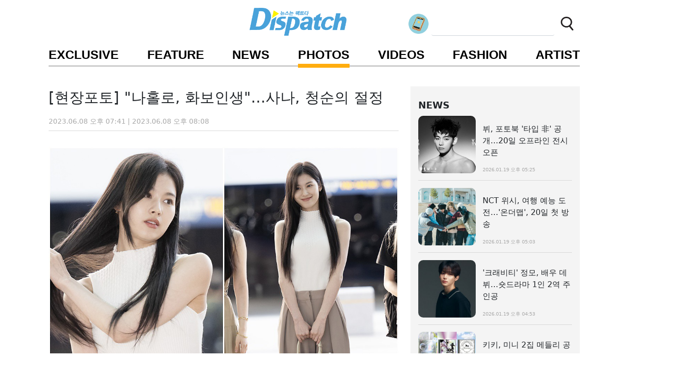

--- FILE ---
content_type: text/html; charset=utf-8
request_url: https://www.dispatch.co.kr/2252735
body_size: 24472
content:

<!DOCTYPE html>
<html lang="ko-KR" prefix="og: http://ogp.me/ns# fb: http://ogp.me/ns/fb# article: http://ogp.me/ns/article#">

<head>
  <meta charset="UTF-8">
  <meta http-equiv="Content-Type" content="text/html; charset=UTF-8" />
  <meta name="viewport" content="width=device-width, initial-scale=1, maximum-scale=1, user-scalable=no">
  <meta name="robots" content="max-image-preview:large">


  <title>[현장포토] &#34;나홀로, 화보인생&#34;…사나, 청순의 절정 | 디스패치 | 뉴스는 팩트다!</title>

  <!-- SEO -->
  <meta property="og:type" content="article" />
  <meta property="og:title" content="[현장포토] &#34;나홀로, 화보인생&#34;…사나, 청순의 절정" />
  <meta property="og:image" content="https://dispatch.cdnser.be/cms-content/uploads/2023/06/08/908815e7-745e-48e6-8816-f0ff2e4acb04.jpg" />
  <link rel="image_src" href="https://dispatch.cdnser.be/cms-content/uploads/2023/06/08/908815e7-745e-48e6-8816-f0ff2e4acb04.jpg" />
  <meta property="og:url" content="https://www.dispatch.co.kr/2252735" />
  <meta property="og:description" content="[Dispatchㅣ인천공항=이호준기자] 그룹 &#39;트와이스&#39; 사나가 월드투어 일정을 위해 8일 오후 인천국제공항... [더보기]" />
  <meta property="og:category" content="photo">
  <meta property="article:published_time" content="2023-06-08T10:33:01Z" />
  <meta property="article:modified_time" content="2023-06-08T11:08:35Z" />

  <meta property="og:site_name" content="디스패치 | 뉴스는 팩트다!" />
  <meta property="dd:author" content="디스패치">
  <meta property="dd:publisher" content="디스패치">
  <meta name="theme-color" content="#4398E3">

  <meta name="twitter:card" content="summary" />
  <link rel="canonical" href="https://www.dispatch.co.kr/2252735" />
  <meta property="dd:content_id" content="2252735">
  <meta property="dd:playtime" content="">
  <meta property="dd:category" content="photo">
  <meta property="dd:published_time" content="2023-06-08T19:33:01+09:00">
  <meta property="dd:modified_time" content="2023-06-08T20:08:35+09:00">
  <meta property="dd:availability" content="true">

  <!-- /SEO -->
  
<meta property="fb:pages" content="130891016978600" />
<!-- Compiled and minified CSS -->
<link rel='stylesheet' href='https://dispatch.cdnser.be/asset/css/font-awesome/4.4.0/font-awesome.min.css'/>
<!-- <meta name='dailymotion-domain-verification' content='dmqykrk684t7pqcp3' /> -->
<meta name="referrer" content="no-referrer-when-downgrade">
<link rel="stylesheet" href="https://dispatch.cdnser.be/asset/css/bootstrap/5.1.3/bootstrap.min.css"/>
<link rel="stylesheet" href="https://dispatch.cdnser.be/asset/css/bootstrap-icons/1.7.1/bootstrap-icons.min.css"/>
<script src="https://dispatch.cdnser.be/asset/js/bootstrap/5.1.3/bootstrap.bundle.min.js"></script>
<link rel="stylesheet" href="https://dispatch.cdnser.be/asset/css/lity/2.4.1/lity.min.css"/>
<link rel="stylesheet" href="https://dispatch.cdnser.be/en-dipe/asset/css/normalize.css">

<script
src="https://code.jquery.com/jquery-3.6.0.min.js"
integrity="sha256-/xUj+3OJU5yExlq6GSYGSHk7tPXikynS7ogEvDej/m4="
crossorigin="anonymous"></script>
<script type="text/javascript" src="https://dispatch.cdnser.be/asset/slick-1.8.0/slick/slick.min.js"></script>
<link rel="stylesheet" href="https://dispatch.cdnser.be/asset/fontawesome-free-6.6.0-web/css/all.min.css" />

<script src="https://dispatch.cdnser.be/asset/js/masonry/4.0.0/masonry.pkgd.min.js"></script>
<script src="https://dispatch.cdnser.be/asset/js/jquery.imagesloaded/4.1.0/imagesloaded.pkgd.min.js"></script>

<script src="https://dispatch.cdnser.be/asset/js/lity/2.4.1/lity.min.js"></script>
<script type="text/javascript" src="https://dispatch.cdnser.be/asset/js/jquery.lazy/1.7.10/jquery.lazy.min.js"></script>

<script src="https://www.instagram.com/embed.js"></script>
<script async src="https://www.tiktok.com/embed.js"></script>
<script async src="https://platform.twitter.com/widgets.js" charset="utf-8"></script>

<script type="application/ld+json">
  {
    "@context": "http://schema.org",
    "@type": "Person",
    "name": "디스패치",
    "url": "https://www.dispatch.co.kr",
    "sameAs": [
      "https://www.instagram.com/koreadispatch",
      "https://www.facebook.com/koreadispatch",
      "https://twitter.com/_koreadispatch_",
      "https://www.youtube.com/channel/UC1reoal0esOCQkomB97e9wQ",
      "https://www.tiktok.com/@dispatch_tiktok"
    ]
  }
</script>

<script type="text/javascript">
function dpGetRandIntRange(min, max){
  return Math.floor(Math.random() * (max - min + 1)) + min;
}
</script>

<!-- Google tag (gtag.js) -->
<script async src="https://www.googletagmanager.com/gtag/js?id=G-K8Y2YJWP63"></script>
<script>
  window.dataLayer = window.dataLayer || [];
  function gtag(){dataLayer.push(arguments);}
  gtag('js', new Date());

  gtag('config', 'G-K8Y2YJWP63');
</script>

<!-- Microsoft Clarity -->
<script type="text/javascript">
  (function(c,l,a,r,i,t,y){
      c[a]=c[a]||function(){(c[a].q=c[a].q||[]).push(arguments)};
      t=l.createElement(r);t.async=1;t.src="https://www.clarity.ms/tag/"+i;
      y=l.getElementsByTagName(r)[0];y.parentNode.insertBefore(t,y);
  })(window, document, "clarity", "script", "bujb5231n9");
</script>

<!-- Naver Analytics -->
<script type="text/javascript" src="https://wcs.naver.net/wcslog.js"></script>
<script type="text/javascript">

/* Naver Analytics */
if(!wcs_add) var wcs_add = {};
wcs_add["wa"] = "f5a965ee2e6190";
wcs_do();
/* /Naver Analytics */

$.ajaxSetup({ cache: false });


/* DispatchJS */
var __dispatch = __dispatch || [];
  __dispatch.push(['pageview']);
  (function() {
var u="https://analytics2.dispatch.co.kr/";
__dispatch.push(['setTrackerUrl', u+'analytics/']);
__dispatch.push(['setSiteId', 1]);
var d=document, g=d.createElement('script'), s=d.getElementsByTagName('script')[0];
g.type='text/javascript'; g.async=true; g.defer=true; g.src=u+'dispatch2.min.js'; s.parentNode.insertBefore(g,s);
  })();
/* /DispatchJS */

/* Sauron Eyes */
var __sauron = __sauron || [];
__sauron.push(['pageview']);
(function() {
var u="https://analy1.dtnnetwork.be/";
__sauron.push(['setTrackerUrl', u+'analytics/']);
var d=document, g=d.createElement('script'), s=d.getElementsByTagName('script')[0];
g.type='text/javascript'; g.async=true; g.defer=true; g.src=u+'js/sauron.js'; s.parentNode.insertBefore(g,s);
})();
/* /Sauron Eyes */


/* Facebook Pixel Code */
  !function(f,b,e,v,n,t,s)
  {if(f.fbq)return;n=f.fbq=function(){n.callMethod?
  n.callMethod.apply(n,arguments):n.queue.push(arguments)};
  if(!f._fbq)f._fbq=n;n.push=n;n.loaded=!0;n.version='2.0';
  n.queue=[];t=b.createElement(e);t.async=!0;
  t.src=v;s=b.getElementsByTagName(e)[0];
  s.parentNode.insertBefore(t,s)}(window, document,'script',
  'https://connect.facebook.net/en_US/fbevents.js');
  fbq('init', '478265189219178');
  fbq('track', 'PageView');
/* /Facebook Pixel Code */

/* TikTok Pixel */
!function (w, d, t) {
  w.TiktokAnalyticsObject=t;var ttq=w[t]=w[t]||[];ttq.methods=["page","track","identify","instances","debug","on","off","once","ready","alias","group","enableCookie","disableCookie"],ttq.setAndDefer=function(t,e){t[e]=function(){t.push([e].concat(Array.prototype.slice.call(arguments,0)))}};for(var i=0;i<ttq.methods.length;i++)ttq.setAndDefer(ttq,ttq.methods[i]);ttq.instance=function(t){for(var e=ttq._i[t]||[],n=0;n<ttq.methods.length;n++)ttq.setAndDefer(e,ttq.methods[n]);return e},ttq.load=function(e,n){var i="https://analytics.tiktok.com/i18n/pixel/events.js";ttq._i=ttq._i||{},ttq._i[e]=[],ttq._i[e]._u=i,ttq._t=ttq._t||{},ttq._t[e]=+new Date,ttq._o=ttq._o||{},ttq._o[e]=n||{};var o=document.createElement("script");o.type="text/javascript",o.async=!0,o.src=i+"?sdkid="+e+"&lib="+t;var a=document.getElementsByTagName("script")[0];a.parentNode.insertBefore(o,a)};
  ttq.load('CO13CF3C77U2472OU8PG');
  ttq.page();
}(window, document, 'ttq');
/* /TikTok Pixel */
</script>
<noscript>
/* facebook Pixed code*/
<img height="1" width="1" style="display:none" src="https://www.facebook.com/tr?id=478265189219178&ev=PageView&noscript=1"/>
/* /facebook Pixed code*/
</noscript>
  <script>

  function youtube_check(e) {
    var thumbnail = ["maxresdefault", "mqdefault", "sddefault", "hqdefault", "default"];
    var url = e.attr("src");
    if (e[0].naturalWidth === 120 && e[0].naturalHeight === 90) {
      for (var i = 0, len = thumbnail.length - 1; i < len; i++) {
        if (url.indexOf(thumbnail[i]) > 0) {
          e.attr("src", url.replace(thumbnail[i], thumbnail[i + 1]));
          break;
        }
      }
    }
  }

  $(function () {

    var windowWidth = $(window).width();
    var windowHeight = $(window).height();

    // 기사내 이미지 lazy loading
    $('.page-post-article .post-image').Lazy({
      afterLoad: function(element) {

        // 돋보기 아이콘 추가
        var imgSrc = $(element).attr('src');
        if (imgSrc.indexOf('noimage') === -1 && imgSrc) {
          $(element).closest('p').addClass('post-image-area');

          var icon_origin =
            `<div class="icon-origin">
              <a href="${imgSrc}">
                <img loading='lazy' class="" width="24" height="24" src="https://dispatch.cdnser.be/en-dipe/asset/images/icon-origin.png">
              </a>
            </div>`;

          $(element).after(icon_origin);
        }
      }
    });

    $(document).on('mousedown', '.openPhotoModal', function(evt) {

      $(document).on('mouseup mousemove', '.openPhotoModal', function handler(evt) {

        if (evt.type === 'mouseup') {

          var id = $(this).data('id');
          var slug = $(this).data('slug');
          var photos = $(this).data('photos').split(',');
          var title = $(this).data('title');
          var desc = $(this).data('desc');
          var date = $(this).data('date');
          var url = $(this).data('url');
          var provide = $(this).data('provide_name');

          var pushStateUrl = `/photo/${id}`;

          pushStateUrl = '#imageModal';
          // instaTags = desc.split(' ').map(function(t){
          //   return `<span class="m-2 insta-popup-tag">${t}</span>`
          // });

          $('#photoModal1').find('.photos-desc').html(desc.replace(/\n/g, '<br/>'));
          //$('#photoModal1').find('.photos-desc').html(desc);
          $('#photoModal1').find('.photos-date').text('');
          $('#photoModal1').find('.instagram-disp').show();
          $('#photoModal1').find('.instagram-disp a').prop('href', url);

          $('#photoModal1').find('.photo-carousel-total-page').text(photos.length);

          if (photos.length < 2) {
            $('.carousel-control-prev').hide();
            $('.carousel-control-next').hide();
          } else {
            $('.carousel-control-prev').show();
            $('.carousel-control-next').show();
          }

          var html = '';

          for (var i = 0; i < photos.length; i++) {

            if (url) {
              html += `<a href="${url}" target="_blank">`;
            }
              html += `
                <div class="carousel-item ${i === 0 ? 'active' : ''}" data-page="${i+1}" data-bs-interval="20000">
                  <img class="d-block img-fluid" style="max-height:${windowHeight - 100}px;" src="${photos[i]}" />
                  <div class="icon-origin">
                    <a href="${photos[i]}">
                      <img class="" width="24" height="24" src="https://dispatch.cdnser.be/en-dipe/asset/images/icon-origin.png">
                    </a>
                  </div>
                </div>
              `;
              if (url) {
                html += `</a>`;
              }

          }

          $('#photoCarousel').find('.carousel-inner').html(html);

          var photoModal1 = new bootstrap.Modal(document.getElementById('photoModal1'), {
            keyboard: false
          });

          history.pushState({name: 'imageModal'}, document.title, pushStateUrl);
          photoModal1.show();

          var page = $('#photoCarousel').find('.carousel-item.active').data('page');
          $('.photo-carousel-current-page').text(page);
        }
        $(document).off('mouseup mousemove', '.openPhotoModal', handler);
      });

    });

    var photoModal1 = document.getElementById('photoModal1');

    if (photoModal1) {
      photoModal1.addEventListener('hidden.bs.modal', function (event) {
        if (history.state && history.state.name === 'imageModal') {
          window.history.back();
        }
      });
    }


    $(document).on('lity:close', function(event, instance) {
      if (history.state && history.state.name === 'lity') {
        window.history.back();
      }
    });

    window.onpopstate = function(e) {
      console.log(`${JSON.stringify(e.state)} | ${location.origin} | ${location.pathname}`);

      if (!e.state && !history.state) {
        if ($('#photoModal1').hasClass('show')) {
          $('#photoModal1CloseBtn').click();
        }

        if ($('.lity').hasClass('lity-opened')) {
          $('.lity-close').click();
        }
      }
    }

    var photoCarousel = document.getElementById('photoCarousel');
    if (photoCarousel) {

      photoCarousel.addEventListener('slide.bs.carousel', function () {

        // if ( !$('#photoModal1').find('.instagram-disp').is(':visible') ) {
          $('#photoModal1CloseBtn').hide();
          $('#photoCarousel').hide();
          $('#photoModalLoading').show();
        // }

      });

      photoCarousel.addEventListener('slid.bs.carousel', function () {
        var page = $('#photoCarousel').find('.carousel-item.active').data('page');
        $('.photo-carousel-current-page').text(page);

        // if ( !$('#photoModal1').find('.instagram-disp').is(':visible') ) {

          $('#photoModal1CloseBtn').show();
          $('#photoCarousel').show();
          $('#photoModalLoading').hide();
        // }

      });
    }


    $(document).on('click', '.yt-thumbnail-img, .yt-thumbnail-play, .page-video-title, .videos-title', function(){

      var id = '';

      if ($(this).hasClass('page-video-title')) {
        id = $(this).parent().find('.yt-thumbnail').data('id');
      } else if ($(this).hasClass('main-sub-video')) {

        id = $(this).data('id');
        $('.main-sub-yt-thumbnail-active').addClass('main-sub-yt-thumbnail');
        $('.main-sub-yt-thumbnail-active').removeClass('main-sub-yt-thumbnail-active');
        $(`.thumbnail-${id}`).addClass('main-sub-yt-thumbnail-active');
        $(`.thumbnail-${id}`).removeClass('main-sub-yt-thumbnail');
        $('.videos-first-col').find('.yt-thumbnail-img').attr('src', `https://img.youtube.com/vi/${id}/maxresdefault.jpg`);
        $('.videos-first-col').find('.yt-thumbnail').data('id',id);
        $('.videos-first-col').find('.yt-thumbnail-duration-main-string').text($(`.thumbnail-${id}`).find('.yt-thumbnail-duration-string').eq(0).text());

        id = '';

      } else {
        id = $(this).parent().data('id');
      }

      if (id) {
        history.pushState({name: 'lity'}, document.title, '#video' + id);
        var lightbox = lity('//www.youtube.com/watch?v=' + id + '?autoplay=1');
      }

    });

  });

</script>
  <style>
  a {
    text-decoration: none;
  }

  body {
    font-family: -apple-system, system-ui, BlinkMacSystemFont, 'Apple Gothic', '돋움', Dotum,
      'Helvetica Neue', Helvetica, Arial, sans-serif;
  }

  textarea:hover,
  input:hover,
  textarea:active,
  input:active,
  textarea:focus,
  input:focus,
  button:focus,
  button:active,
  button:hover,
  label:focus,
  .btn:active,
  .btn.active {
    outline: none !important;
    -webkit-appearance: none;
    box-shadow: none !important;
  }

  .form-control:focus {
    border-color: #ced4da !important;
  }

  /**
  * bootstrap customizing
  */
  @media (min-width: 1400px) {
    .container, .container-lg, .container-md, .container-sm, .container-xl, .container-xxl {
      max-width: 1130px;
    }
  }

  @media (min-width: 1200px) {
    .container, .container-lg, .container-md, .container-sm, .container-xl {
      max-width: 1130px;
    }
  }

  /** arial font first */
  .arial-font-first {
    font-family: Arial, -apple-system, system-ui, BlinkMacSystemFont, 'Apple Gothic', '돋움', Dotum,
      'Helvetica Neue', Helvetica, sans-serif;
  }

  .main-sub-yt-thumbnail-active {
    border: 3px solid #FFAD0C;
    border-radius: 12px;
  }

  .main-sub-yt-thumbnail {
    border: 3px solid #ffffff;
    border-radius: 12px;
  }

  /**
    * for desktop, pc.
    */
  @media only screen and (min-width: 992px) {
    .nav {
      font-family: Arial, -apple-system, system-ui, BlinkMacSystemFont, 'Apple Gothic', '돋움', Dotum,
        'Helvetica Neue', Helvetica, sans-serif;
      font-weight: 700;
      font-size: 1.5625em;
      font-style: normal;
      border-bottom: 3px solid #cccccc;
    }

    .nav-underlines .nav-link-dp.active,
    .nav-underlines .show > .nav-link-dp > span {
      border-bottom: 3px solid #ffad0e;
      box-shadow: 0 5px #ffad0e;
    }

    /* ------------------------------------------------- */
    /* Banner Images :: Carousel */
    /* ------------------------------------------------- */

    .banner-img0,
    .banner-img4,
    .banner-img1,
    .banner-img2,
    .banner-img3 {
      position: relative;
      min-height: 740px;
      background-size: cover;
      background-repeat: no-repeat;
      background: #757575;
    }

    #banner-desc0,
    #banner-desc4,
    #banner-desc3,
    #banner-desc2,
    #banner-desc1 {
      display: -webkit-box;
      position: absolute;
      bottom: 1.4em;
      color: #fff;
      font-size: 1.3em;
      font-weight: 600;
      left: 0;
      right: 0;
      margin-left: 2rem;
      margin-right: 2rem;
      text-align: center;
      /* max-width: 70%; */
    }

    .slick-active #banner-desc0,
    .slick-active #banner-desc4,
    .slick-active #banner-desc3,
    .slick-active #banner-desc2,
    .slick-active #banner-desc1 {
      display: -webkit-box;
    }

    .banner-desc-box {
      background-color: rgb(0, 0, 0, 0.2);
      width: 100%;
      padding: 15px;
      word-wrap: break-word;
      max-height: 3.9em;
      text-overflow: ellipsis;
      overflow: hidden;
      display: -webkit-box;
      -webkit-line-clamp: 2;
      -webkit-box-orient: vertical;
      font-size: 1.5rem;
    }

    .banner-button-area {
      background-color: #eaeef2;
      padding: 0.5em;
    }

    .banner-button-area a.btn {
      color: #606060;
      height: 43px;
      /* margin: 0.4em; */
      /* padding: 0.5rem 2rem 0.5rem 2rem; */
      font-size: 1.3rem;
      word-wrap: break-word;
      text-overflow: ellipsis;
      overflow: hidden;
      display: -webkit-box;
      -webkit-line-clamp: 1;
      -webkit-box-orient: vertical;
      }

    .exclusive-badge {
      position: absolute;
      top: 1rem;
      left: -0.4rem;
      font-weight: 500;
      font-size: 1.2rem;
      padding: 0.4rem 1.4rem 0.4rem 1.4rem;
      color: #ffffff;
      background-color: #3993ff;
      z-index: 99;
    }

    .exclusive-badge-for-post {
      font-weight: 500;
      font-size: 1.2rem;
      padding: 0.4rem 1.4rem 0.4rem 1.4rem;
      color: #ffffff;
      background-color: #3993ff;
      z-index: 99;
    }

    .top-stories-badge {
      font-size: 1.4rem;
    }

    .top-stories-title {
      font-size: 1.6rem;
    }

    .top-stories-writer {
      font-size: 1.2rem;
      color: #7389a3;
      background-color: #f9f9f9;
    }

    .top-stories-date {
      font-size: 1rem;
      color: #a8a8a8;
      font-weight: 400;
    }

    .left-col-padding {
      padding-right: 1.5rem;
    }

    .thumb-post-col {
      width: 130px;
      height: 130px;
    }

    .thumb-title {
      font-size: 1.5rem;
      padding-left: 0.5rem;
    }

    .dicon-main-title {
      font-size: 1.2rem;
    }

    .thumb-date {
      font-size: 1.15rem;
      color: #a8a8a8;
      font-weight: 400;
      padding-left: 0.5rem;
    }

    .photos-title {
      font-size: 1.6rem;
      font-weight: 500;
      white-space: normal;
    }

    .videos-first-title {
      font-size: 1.6rem;
      word-break: break-word;
    }

    .videos-title {
      font-size: 1.125em;
      cursor: pointer;
      word-break: break-all;
      padding-left: 0 !important;
      overflow: hidden;
      text-overflow: ellipsis;
      display: -webkit-box;
      -webkit-line-clamp: 2;
      -webkit-box-orient: vertical;
      word-wrap: break-word;
      cursor: pointer;
    }

    .artist-detail-page {
      max-width: 870px;
    }

    .artist-background {
      max-width: 870px;
      margin-left: auto;
      margin-right: auto;
    }

    .sidepanel {
      display: none;
    }

    .insta-tag {
      font-size: 1.25rem;
      font-weight: 400;
      color: #7389a3;
      word-wrap: break-word;
      text-overflow: ellipsis;
      overflow: hidden;
      display: -webkit-box;
      -webkit-line-clamp: 1;
      -webkit-box-orient: vertical;
    }

    .insta-tag-2 {
      font-size: 1.25rem;
      font-weight: 400;
      color: #7389a3;
      word-wrap: break-word;
      text-overflow: ellipsis;
      overflow: hidden;
      display: -webkit-box;
      -webkit-line-clamp: 2;
      -webkit-box-orient: vertical;
    }

    .main-insta-title {
      font-size: 1.0625em;
      margin: 0.2em 0 0.2em 0;
      font-weight: 400;
      color: #7389a3;
      word-wrap: break-word;
      text-overflow: ellipsis;
      overflow: hidden;
      display: -webkit-box;
      -webkit-line-clamp: 1;
      -webkit-box-orient: vertical;
    }

    .main-insta-title-2 {
      font-size: 1.0625em;
      margin: 0.2em 0 0.2em 0;
      font-weight: 400;
      color: #7389a3;
      word-wrap: break-word;
      text-overflow: ellipsis;
      overflow: hidden;
      display: -webkit-box;
      -webkit-line-clamp: 2;
      -webkit-box-orient: vertical;
    }

    .insta-popup-tag {
      background-color: black;
      font-size: 1.1rem;
      padding: 0.5rem;
      word-break: break-word;
      line-height: 2rem;
    }

    .photo-carousel-wrapper {
      position: relative;
    }

    .photo-carousel {
      overflow-x: scroll;
      white-space: nowrap;
      padding-bottom: 1.5em;
      scroll-behavior: smooth;
    }

    .photo-carousel::-webkit-scrollbar {
      height: 5px;
      background-color: #bababa;
    }

    .photo-carousel::-webkit-scrollbar-thumb {
      background: #000;
    }

    .photo-carousel-inline {
      width: 80%;
      vertical-align: top;
    }

    .photo-carousel-img {
      min-height: 650px;
      max-height: 650px;
      width: 100%;
      object-fit: cover;
      object-position: top;
    }

    .artist-carousel-wrapper {
      position: relative;
    }

    .artist-carousel {
      overflow-x: scroll;
      white-space: nowrap;
      scroll-behavior: smooth;
      padding-bottom: 40px;
    }

    .artist-carousel::-webkit-scrollbar {
      height: 5px;
      background-color: #bababa;
    }

    .artist-carousel::-webkit-scrollbar-thumb {
      background: #000;
    }

    .artist-carousel-inline {
      width: 36%;
    }

    .video-carousel::-webkit-scrollbar {
      height: 5px;
      background-color: #bababa;
    }

    .video-carousel::-webkit-scrollbar-thumb {
      background: #000;
    }

    .page-post-title {
      font-size: 1.875rem;
      font-weight: 500;
    }

    .post-writer {
      font-size: 0.9375rem;
    }

    .post-date {
      font-size: 0.875rem;
    }

    .page-photo-title {
      font-size: 1rem;
      font-weight: 500;
    }

    .page-photo-sub-title {
      font-size: 0.9375rem;
    }

    .page-photo-date {
      font-size: 0.8rem;
    }

    .page-video-title {
      font-size: 1.25rem;
      cursor: pointer;
      word-break: break-all;
      -webkit-line-clamp: 2;
      -webkit-box-orient: vertical;
      word-wrap: break-word;
      overflow: hidden;
      text-overflow: ellipsis;
      display: -webkit-box;
    }

    .page-video-date {
      font-size: 1.0625rem;
      color: #a8a8a8;
    }

    .photo-carousel .slick-active img {
      filter: brightness(100%) !important;
    }

    .photo-carousel .slick-slide img {
      filter: brightness(25%);
    }

    .artist-carousel .slick-active img {
      filter: brightness(100%) !important;
    }

    .artist-carousel .slick-slide img {
      filter: brightness(25%);
    }

    .page-sub-title {
      font-size: 1.1875rem;
      font-weight: 600;
    }

    .page-top-stories-title {
      font-size: 1.25rem;
    }

    .page-top-stories-date {
      font-size: 1.0625rem;
      color: #a8a8a8;
      font-weight: 400;
    }

    .artist-title {
      font-size: 1rem;
      font-weight: 500;
    }

    .artist-detail-title {
      font-size: 4rem;
      font-weight: 600;
    }

    .artist-detial-sub-title {
      font-size: 2.6rem;
      font-weight: 600;
    }

    .artist-detail-name-position {
      position: relative;
      top: 4rem;
      padding: 0.8rem;
    }

    .icon-photo-1x,
    .icon-photo-2x {
      position: absolute;
      left: 10px;
      bottom: 10px;
    }

    .icon-photo-1x img,
    .icon-photo-2x img {
      width: 24px;
      height: 24px;
    }

    .delimiter-gray-line {
      border-top: 1px solid #d8d8d8;
      width: 100%;
      height: 1px;
      margin-top: 0.9em;
      margin-bottom: 0.9em;
    }

    .banner-carousel-wrapper {
      width: 100%;
      max-height: 740px;
      position: relative;
      overflow: hidden;
      background: rgba(0, 0, 0, 1);
    }

    .section-title {
      font-size: 1.875rem;
      font-weight: 600;
      line-height: 0.7em;
      font-family: Arial, -apple-system, system-ui, BlinkMacSystemFont, 'Apple Gothic', '돋움', Dotum,
        'Helvetica Neue', Helvetica, sans-serif;
    }

    .more-text {
      font-size: 1.25rem;
      color: #959595;
      line-height: 0.7em;
    }

    .head-feature-title {
      font-size: 1.25rem;
      line-height: 1.3em;
      word-wrap: break-word;
      text-overflow: ellipsis;
      overflow: hidden;
      display: -webkit-box;
      -webkit-line-clamp: 3;
      -webkit-box-orient: vertical;
    }

    .head-feature-date {
      font-size: 0.94rem;
      color: #a8a8a8;
      position: absolute;
      bottom: 0px;
    }

    .head-feature-img-box {
      width: 170px;
      height: 170px;
    }

    .head-feature-badge {
      font-size: 0.9375rem;
      font-weight: 600;
      padding: 0.2rem 0.3rem 0.2rem 0.3rem;
      color: #ffffff;
      background-color: #3993ff;
      border-radius: 5px;
    }

    .head-news-title {
      font-size: 1.25em;
      line-height: 1.3em;
      word-wrap: break-word;
      text-overflow: ellipsis;
      overflow: hidden;
      display: -webkit-box;
      -webkit-line-clamp: 3;
      -webkit-box-orient: vertical;
    }

    .head-news-date {
      font-size: 0.94rem;
      color: #a8a8a8;
      position: absolute;
      bottom: 0px;
    }

    .head-news-img-box {
      width: 170px;
      height: 170px;
    }

    .head-photos-title {
      font-size: 1.125rem;
      line-height: 1.3em;
      min-height: 3.9em;
      word-wrap: break-word;
      text-overflow: ellipsis;
      overflow: hidden;
      display: -webkit-box;
      -webkit-line-clamp: 3;
      -webkit-box-orient: vertical;
    }

    .head-photos-badge {
      font-size: 0.9375rem;
      font-weight: 600;
      padding: 0.2rem 0.5rem 0.2rem 0.5rem;
      color: #ffffff;
      background-color: #3993ff;
      border-radius: 5px;
    }

    .head-photos-date {
      font-size: 0.94rem;
      color: #a8a8a8;
    }

    .head-exclusive-title {
      font-size: 1.125rem;
      line-height: 1.3em;
      word-wrap: break-word;
      text-overflow: ellipsis;
      overflow: hidden;
      display: -webkit-box;
      -webkit-line-clamp: 3;
      -webkit-box-orient: vertical;
    }

    .head-exclusive-date {
      font-size: 0.94rem;
      color: #a8a8a8;
    }

    .list-news-title {
      font-size: 1.25rem;
      line-height: 1.3em;
      word-wrap: break-word;
      text-overflow: ellipsis;
      overflow: hidden;
      display: -webkit-box;
      -webkit-line-clamp: 3;
      -webkit-box-orient: vertical;
    }

    .list-news-date {
      font-size: 1.125rem;
      color: #a8a8a8;
      position: absolute;
      bottom: 0px;
    }

    .list-news-img-box {
      width: 198px;
      height: 198px;
    }

    .social-links i.fa-lg {
      margin-right: 0.4rem;
      margin-left: 0.4rem;
      margin-bottom: 3px;
      border: 2px #dee2e6 solid;
      border-radius: 50%;
      height: 42px;
      width: 42px;
      line-height: 22px;
      text-align: center;
      padding: 0.5rem;
      color: black;
      font-size: 1.7em;
    }

    .footer-title {
      color: #222425;
      font-size: 0.75rem;
      font-weight: 300;
      font-style: normal;
      /* color: #434343; */
    }

    .footer-fix-area {
      background-color: #f9f9f9;
      height: 146px;
    }

    .footer-fix-copyright {
      color: #7389a3;
      font-size: 0.75rem;
      font-weight: 300;
    }

    .footer-fix-links {
      color: #7389a3;
      font-size: 0.9375em;
      font-weight: 400;
    }

    .col-lg-7-main {
      width: 56%;
    }

    .col-lg-5-main {
      width: 44%;
    }

    .artist-subtitle {
      color: #3b7bfe;
      font-size: 2.1875rem;
      line-height: 1rem;
      font-weight: 600;
    }

    .artist-artist-name {
      font-size: 1.5625rem;
    }

    .artist-title {
      font-size: 1.5625rem;
      /* font-size: 0.7rem; */
      font-weight: 500;
    }

    .yt-thumbnail-play {
      background: rgba(0, 0, 0, 0.55);
      width: 88px;
      height: 63px;
      border-radius: 25%;
      padding-top: 15px;
      padding-left: 4px;
      position: absolute;
      margin: 0 auto;
      top: 50%;
      left: 43%;
      -webkit-transform: translateY(-50%);
      -ms-transform: translateY(-50%);
      transform: translateY(-50%);
    }

    .yt-thumbnail-play-sm {
      width: 49px;
      height: 35px;
      padding-top: 10px;
      left: 38%;
    }

    .yt-thumbnail-play-button {
      width: 0;
      height: 0;
      border-style: solid;
      border-width: 15px 0 15px 28px;
      border-color: transparent transparent transparent #ffffff;
      margin: 0 auto;
    }


    .yt-thumbnail-duration-string {
      color: white;
      margin: 0 auto;
      font-size: 1.8125rem;
      line-height: 2.3rem;
      position: absolute;
      right: 12px;
      bottom: 10px;
      background-color: rgba(0, 0, 0, 0.75);
      border-radius: 5px;
      padding: 0px 5px 0px 5px;
    }

    .yt-thumbnail-duration-main-string {
      font-size: 1.75rem;
    }

    .yt-thumbnail-duration-string-sm {
      font-size: 0.8125rem;
      line-height: 1.3em;
      right: 5px;
      bottom: 5px;
    }

    .yt-thumbnail-duration-string-page-post {
      font-size: 1.0625rem;
      line-height: 1.3em;
      right: 10px;
      bottom: 10px;
    }

    .yt-thumbnail-play-button-sm {
      border-width: 7px 0 7px 16px !important;
    }

    .page-post-font {
      font-size: 1.125rem;
    }

    .page-sub-area {
      background-color: #F4F4F4;
    }

    .page-post-news-area .title {
      font-size: 1rem;
      word-wrap: break-word;
      text-overflow: ellipsis;
      overflow: hidden;
      display: -webkit-box;
      -webkit-line-clamp: 3;
      -webkit-box-orient: vertical;
    }

    .page-post-news-area .date {
      font-size: 0.625rem;
      color: #a8a8a8;
      position: absolute;
      bottom: 0px;
    }

    .page-post-photo-area .photo-badge {
      font-size: 0.6875rem;
      word-wrap: break-word;
      color: #3993ff;
    }

    .page-post-photo-area .title {
      font-size: 0.6875rem;
      word-wrap: break-word;
      text-overflow: ellipsis;
      overflow: hidden;
      display: -webkit-box;
      -webkit-line-clamp: 3;
      -webkit-box-orient: vertical;
    }

    .page-post-photo-area .date {
      font-size: 0.625rem;
      color: #a8a8a8;
    }

    .page-post-more-text {
      font-size: 0.875rem;
      padding-top: 3px;
    }

    .page-post-video-area .title {
      font-size: 1.0625rem;
      word-wrap: break-word;
      text-overflow: ellipsis;
      overflow: hidden;
      display: -webkit-box;
      -webkit-line-clamp: 3;
      -webkit-box-orient: vertical;
    }

    .page-post-video-area .date {
      font-size: 0.6875rem;
      color: #a8a8a8;
    }

    .search-input {
      background-image: url(https://dispatch.cdnser.be/www-renewal-2022/asset/images/mb-icon-search.png);
      background-position: 15px center;
      background-repeat: no-repeat;
      padding-left: 40px;
      box-sizing: border-box;
      filter: drop-shadow(0px 0px 4px rgba(0,0,0,0.2));
      border-radius: 20px;
      border: 0px;
      font-size: 1.5625rem;
    }

    .search-input1 {
      font-size: 1.5625rem;
      max-width: 250px;
      border-top: 0px;
      border-left: 0px;
      border-right: 0px;
    }

    .main-logo-margin-left {
      margin-left: 250px;
    }

    .slick-next {
      right: 3rem;
    }

    .slick-prev {
      left: 3rem;
    }

    .slick-prev:before {
      content: url(https://dispatch.cdnser.be/www-renewal-2022/asset/images/arrows-left.png);
      color: white;
      opacity: 1;
    }

    .slick-next:before {
      content: url(https://dispatch.cdnser.be/www-renewal-2022/asset/images/arrows-right.png);
      color: white;
      opacity: 1;
    }

    .main-photo-cropped {
      position: relative;
      background-position: center top;
      background-repeat: no-repeat;
      background-size: cover;
      aspect-ratio: 10 / 11.5;
      padding-top: 115%;
    }

  }

  /* end for pc */

  /**
    * for mobile devices
    */
  @media only screen and (max-width: 991.98px) {
    .nav {
      font-family: -apple-system, system-ui, BlinkMacSystemFont, 'Apple Gothic', '돋움', Dotum,
        'Helvetica Neue', Helvetica, Arial, sans-serif;
      /* font-size: 12.6px; */
      font-size: 0.875rem;
      font-weight: 600;
      font-style: normal;
      /* border-bottom: 1px solid #CCCCCC; */
      padding-bottom: 0.25rem;
    }

    .nav-mobile-topline {
      width: 100%;
      border-bottom: 1px solid #cccccc;
      margin: 0 auto;
      bottom: 1px;
    }

    .nav-mobile-underline {
      width: 100%;
      position: absolute;
      left: 0;
      right: 0;
      border-bottom: 1px solid #cccccc;
      margin: 0 auto;
      bottom: 1px;
    }

    .nav-scroller {
      position: relative;
      z-index: 2;
      /* height: 2.75rem; */
      overflow-y: hidden;
    }

    .nav-scroller .nav {
      display: flex;
      flex-wrap: nowrap;
      /* padding-bottom: 1rem; */
      margin-top: -1px;
      overflow-x: auto;
      overflow-y: hidden;
      text-align: center;
      white-space: nowrap;
      -webkit-overflow-scrolling: touch;
      -ms-overflow-style: none;
    }

    .nav-scroller .nav-link {
      padding-top: 0.75rem;
      padding-bottom: 0.75rem;
      font-size: 0.875rem;
    }

    .nav-scroller .nav::-webkit-scrollbar {
      display: none;
    }

    .nav-underlines .nav-link-dp.active span,
    .nav-underlines .show > .nav-link-dp > span {
      /* border-bottom: 3px solid #ffad0e; */
      /* box-shadow: 0 2px #ffad0e; */
      /* padding-bottom: 0.2rem; */
      color: #ffad0e;
    }

    .sidepanel {
      width: 100%;
      height: 100%;
      position: fixed;
      top: 0;
      left: 0;
      /* top layer */
      z-index: 9999;
      animation: animateleft 0.1s;
      overflow: auto;
      /* box-shadow: 0 2px 5px 0 rgb(0 0 0 / 16%), 0 2px 10px 0 rgb(0 0 0 / 12%); */
    }

    @-webkit-keyframes animateleft {
      from {
        left: -300px;
        opacity: 0;
      }
      to {
        left: 0;
        opacity: 1;
      }
    }
    @keyframes animateleft {
      from {
        left: -300px;
        opacity: 0;
      }
      to {
        left: 0;
        opacity: 1;
      }
    }

    .exclusive-badge {
      position: absolute;
      top: 0.8rem;
      left: -0.4rem;
      font-weight: 500;
      font-size: 0.8rem;
      padding: 0.18rem 1rem 0.18rem 1rem;
      color: #ffffff;
      background-color: #3993ff;
      z-index: 99;
    }

    .exclusive-badge-for-post {
      font-weight: 500;
      font-size: 0.8rem;
      padding: 0.35rem 1rem 0.35rem 1rem;
      color: #ffffff;
      background-color: #3993ff;
      z-index: 99;
    }

    .top-stories-badge {
      font-size: 0.9rem;
    }

    .top-stories-title {
      font-size: 1.1875em;
      line-height: 1.2em;
    }

    .top-stories-writer {
      font-size: 0.8em;
      color: #6e7b9a;
      background-color: #f9f9f9;
    }

    .top-stories-date {
      font-size: 0.7rem;
      color: #a8a8a8;
      font-weight: 400;
    }

    .thumb-post-col {
      width: 90px;
      height: 90px;
    }

    .thumb-title {
      padding-left: 0.5rem;
      margin-top: -0.2rem;
      line-height: 1.3em;
      overflow: hidden;
      text-overflow: ellipsis;
      display: -webkit-box;
      -webkit-line-clamp: 3;
      -webkit-box-orient: vertical;
      word-wrap: break-word;
      height: 3.9em;
    }

    .dicon-main-title {
      line-height: 1.3em;
      height: 3.9em;
    }

    .thumb-date {
      font-size: 0.7rem;
      color: #a8a8a8;
      font-weight: 400;
      padding-left: 0.5rem;
    }

    .mobile-col-background {
      background-color: #f1f1f1;
    }

    .mobile-top-margin {
      margin-top: 2rem;
    }

    .mobile-left-right-margin {
      margin-left: 0.6rem;
      margin-right: 0.6rem;
    }

    .mobile-pading-zero {
      padding: 0px;
    }

    .mobile-pading-1 {
      padding-right: .75rem;
      padding-left: .75rem;
    }

    .mobile-pading-2 {
      padding-right: 1.5rem;
      padding-left: 1.5rem;
    }

    .photos-title {
      font-size: 1rem;
      font-weight: 500;
      white-space: normal;
    }

    .photos-desc,
    .photos-date {
      font-size: 0.8rem;
    }

    .modal-photos-title {
      font-size: 1.2rem;
      font-weight: 500;
    }

    .modal-photos-desc,
    .modal-photos-date {
      font-size: 1rem;
    }

    .videos-first-title {
      font-size: 1.3rem;
      line-height: 1.2em;
      word-break: break-word;
      overflow: hidden;
      text-overflow: ellipsis;
      display: -webkit-box;
      -webkit-line-clamp: 2; /* 라인수 */
      -webkit-box-orient: vertical;
      word-wrap: break-word;
      height: 2.4em;
    }

    .videos-title {
      font-size: 0.875em;
      line-height: 1.2em;
      padding-left: 0 !important;
      overflow: hidden;
      text-overflow: ellipsis;
      display: -webkit-box;
      -webkit-line-clamp: 2;
      -webkit-box-orient: vertical;
      word-wrap: break-word;
      word-break: break-all;
      cursor: pointer;
      margin-top: 0.5em;
    }

    .insta-tag {
      font-size: 0.8125rem;
      /* font-weight: 100; */
      padding-left: 0.2em;
      color: #7389a3;
      word-wrap: break-word;
      text-overflow: ellipsis;
      overflow: hidden;
      display: -webkit-box;
      -webkit-line-clamp: 1;
      -webkit-box-orient: vertical;
    }

    .insta-tag-2 {
      font-size: 0.8125rem;
      /* font-weight: 100; */
      padding-left: 0.2em;
      color: #7389a3;
      word-wrap: break-word;
      text-overflow: ellipsis;
      overflow: hidden;
      display: -webkit-box;
      -webkit-line-clamp: 2;
      -webkit-box-orient: vertical;
    }

    .insta-popup-tag {
      background-color: black;
      font-size: 0.85rem;
      padding: 0.2rem;
      word-break: break-word;
    }

    .photo-carousel {
      overflow-x: scroll;
      white-space: nowrap;
      padding-bottom: 1.5em;
      scroll-behavior: smooth;
    }

    .photo-carousel::-webkit-scrollbar {
      height: 3px;
      background-color: #bababa;
    }

    .photo-carousel::-webkit-scrollbar-thumb {
      background: #000;
    }

    .photo-carousel-inline {
      width: 80%;
      vertical-align: top;
    }

    .photo-carousel-img {
      height: 375px;
      width: 100%;
      object-fit: cover;
      object-position: top;
    }

    .artist-carousel-wrapper {
      position: relative;
    }

    .artist-carousel {
      overflow-x: scroll;
      white-space: nowrap;
      scroll-behavior: smooth;
      padding-bottom: 20px;
    }

    .artist-carousel::-webkit-scrollbar {
      height: 3px;
      background-color: #bababa;
    }

    .artist-carousel::-webkit-scrollbar-thumb {
      background: #000;
    }

    .artist-carousel-inline {
      width: 42%;
    }

    .video-carousel {
      margin-left: 1.5em;
    }

    .video-carousel::-webkit-scrollbar {
      height: 5px;
      background-color: #bababa;
    }

    .video-carousel::-webkit-scrollbar-thumb {
      background: #000;
    }

    .page-post-title {
      font-size: 1.5625rem;
      font-weight: 500;
      line-height: 1.25em;
    }

    .post-writer {
      font-size: 0.75rem;
    }

    .post-date {
      font-size: 0.75rem;
    }

    .page-photo-title {
      font-size: 0.75rem;
      font-weight: 500;
    }

    .page-photo-sub-title {
      font-size: 0.75rem;
    }

    .page-photo-date {
      font-size: 0.6rem;
    }

    .page-video-title {
      font-size: 1.125rem;
      word-break: break-all;
      cursor: pointer;
      -webkit-line-clamp: 2;
      -webkit-box-orient: vertical;
      word-wrap: break-word;
      overflow: hidden;
      text-overflow: ellipsis;
      display: -webkit-box;
    }

    .page-video-date {
      font-size: 0.7rem;
      color: #a8a8a8;
    }

    .page-post-font {
      font-size: 0.9375rem;
    }

    .page-sub-title {
      font-size: 1.1875rem;
      font-weight: 600;
    }

    .page-top-stories-title {
      font-size: 1.0625rem;
      line-height: 1.25rem;
    }

    .page-top-stories-date {
      font-size: 0.6875em;
      color: #a8a8a8;
      font-weight: 400;
    }

    .artist-artist-name {
      font-size: 0.9rem;
    }

    .artist-title {
      font-size: 1.1875rem;
      font-weight: 500;
    }

    .artist-detail-name-position {
      position: relative;
      top: -2rem;
      padding: 0.8rem;
    }

    .icon-photo-1x {
      position: absolute;
      left: 5px;
      bottom: 5px;
    }

    .icon-photo-2x {
      position: absolute;
      left: 10px;
      bottom: 10px;
    }

    .icon-photo-1x img {
      width: 18px;
      height: 18px;
    }

    .icon-photo-2x img {
      width: 24px;
      height: 24px;
    }

    .section-title {
      font-size: 1.25em;
      font-weight: 600;
      font-family: Arial, -apple-system, system-ui, BlinkMacSystemFont, 'Apple Gothic', '돋움', Dotum,
        'Helvetica Neue', Helvetica, sans-serif;
      line-height: 1;
    }

    .section-title.mb-sizeup {
      font-size: 1.8125em;
    }

    .delimiter-gray-line {
      border-top: 1px solid #d8d8d8;
      width: 100%;
      height: 1px;
      margin-top: .725rem;
      margin-bottom: .5rem;
    }

    #banner-desc4,
    #banner-desc0,
    #banner-desc3,
    #banner-desc2,
    #banner-desc1 {
      display: -webkit-box;
      position: absolute;
      bottom: 1.4em;
      color: #fff;
      font-size: 1.3em;
      font-weight: 600;
      left: 0;
      right: 0;
      margin-left: 2rem;
      margin-right: 2rem;
      text-align: center;
      display: -webkit-box;
    }

    .banner-desc-box {
      background-color: rgb(0, 0, 0, 0.2);
      width: 100%;
      padding: 15px;
      word-wrap: break-word;
      max-height: 3.9em;
      text-overflow: ellipsis;
      overflow: hidden;
      display: -webkit-box;
      -webkit-line-clamp: 2;
      -webkit-box-orient: vertical;
    }

    .banner-carousel-wrapper {
      width: 100%;
      max-height: 599px;
      position: relative;
      overflow: hidden;
      background: rgba(0, 0, 0, 1);
    }

    .banner-img {
      min-height: 599px;
    }

    .banner-button-area {
      background-color: #eaeef2;
      padding: 0.5em;
    }

    .banner-button-area a.btn {
      color: #606060;
      height: 33px;
      /* margin: 0.5em; */
      /* padding: 0.25rem 0.5rem; */
      font-size: 0.85em;
      word-wrap: break-word;
      text-overflow: ellipsis;
      overflow: hidden;
      display: -webkit-box;
      -webkit-line-clamp: 1;
      -webkit-box-orient: vertical;
    }

    .banner-button-area img.mheight_18 {
      height: 18px;
    }

    .banner-button-area img.mheight_24 {
      height: 24px;
    }

    .more-text {
      font-size: 0.9375rem;
      color: #959595;
    }

    .head-feature-title {
      font-size: 0.9375rem;
      line-height: 1.3em;
      word-wrap: break-word;
      text-overflow: ellipsis;
      overflow: hidden;
      display: -webkit-box;
      -webkit-line-clamp: 3;
      -webkit-box-orient: vertical;
    }

    .head-feature-date {
      font-size: 0.6875rem;
      color: #a8a8a8;
      position: absolute;
      bottom: 0px;
      line-height: 0.9;
    }

    .head-feature-img-box {
      width: 128px;
      height: 128px;
    }

    .head-feature-badge {
      font-size: 0.6875rem;
      font-weight: 600;
      padding: 0.2rem 0.3rem 0.2rem 0.3rem;
      color: #ffffff;
      background-color: #3993ff;
      border-radius: 5px;
    }

    .head-news-title {
      font-size: 0.9375rem;
      line-height: 1.3em;
      word-wrap: break-word;
      text-overflow: ellipsis;
      overflow: hidden;
      display: -webkit-box;
      -webkit-line-clamp: 3;
      -webkit-box-orient: vertical;
    }

    .head-news-date {
      font-size: 0.6875rem;
      color: #a8a8a8;
      position: absolute;
      bottom: 0px;
      line-height: 0.9;
    }

    .head-news-img-box {
      width: 128px;
      height: 128px;
    }

    .head-photos-title {
      font-size: 0.9375em;
      line-height: 1.3em;
      word-wrap: break-word;
      text-overflow: ellipsis;
      overflow: hidden;
      display: -webkit-box;
      -webkit-line-clamp: 2;
      -webkit-box-orient: vertical;
    }

    .head-photos-badge {
      font-size: 0.6875rem;
      font-weight: 600;
      padding: 0.2rem 0.3rem 0.2rem 0.3rem;
      color: #ffffff;
      background-color: #3993ff;
      border-radius: 5px;
    }

    .head-photos-date {
      font-size: 0.625em;
      color: #a8a8a8;
    }

    .head-exclusive-title {
      font-size: 0.9375em;
      line-height: 1.3em;
      word-wrap: break-word;
      text-overflow: ellipsis;
      overflow: hidden;
      display: -webkit-box;
      -webkit-line-clamp: 3;
      -webkit-box-orient: vertical;
    }

    .head-exclusive-date {
      font-size: 0.6875em;
      color: #a8a8a8;
    }

    .social-links i.fa-lg {
      margin-right: 0.25rem;
      margin-left: 0.25rem;
      margin-bottom: 3px;
      border: 2px #dee2e6 solid;
      border-radius: 50%;
      height: 32px;
      width: 32px;
      line-height: 16px;
      text-align: center;
      padding-top: 0.37rem;
      color: black;
    }

    .social-links-sidebar i.fa-lg {
      margin-right: 0.2rem;
      margin-left: 0.2rem;
      height: 40px;
      width: 40px;
      line-height: 20px;
      font-size: 1.3em;
      margin-bottom: 3px;
      border: 2px #dee2e6 solid;
      border-radius: 50%;
      text-align: center;
      padding: 0.5rem;
      color: black;
    }

    .footer-title {
      color: #222425;
      font-size: 0.5625em;
      font-weight: 300;
      font-style: normal;
      /* color: #434343; */
    }

    .footer-fix-area {
      background-color: #f9f9f9;
      height: 75px;
    }

    .footer-fix-copyright {
      color: #7389a3;
      font-size: 0.5625em;
      font-weight: 300;
    }

    .footer-fix-links {
      color: #7389a3;
      font-size: 0.6875em;
      font-weight: 300;

    }

    .main-insta-title {
      font-size: 0.8125em;
      margin: 0.2em 0 0.2em 0;
      font-weight: 400;
      color: #7389a3;
      word-wrap: break-word;
      text-overflow: ellipsis;
      overflow: hidden;
      display: -webkit-box;
      -webkit-line-clamp: 1;
      -webkit-box-orient: vertical;
    }

    .main-insta-title-2 {
      font-size: 0.8125em;
      margin: 0.2em 0 0.2em 0;
      font-weight: 400;
      color: #7389a3;
      word-wrap: break-word;
      text-overflow: ellipsis;
      overflow: hidden;
      display: -webkit-box;
      -webkit-line-clamp: 2;
      -webkit-box-orient: vertical;
    }

  .list-news-title {
      font-size: 1.125rem;
      line-height: 1.3em;
      word-wrap: break-word;
      text-overflow: ellipsis;
      overflow: hidden;
      display: -webkit-box;
      -webkit-line-clamp: 3;
      -webkit-box-orient: vertical;
    }

    .list-news-date {
      font-size: 0.6875rem;
      color: #a8a8a8;
      position: absolute;
      bottom: 0px;
    }

    .list-news-img-box {
      width: 128px;
      height: 128px;
    }

    .artist-subtitle {
      color: #3b7bfe;
      font-size: 1.375rem;
      line-height: 1rem;
      font-weight: 600;
    }

    .yt-thumbnail-play {
      background: rgba(0, 0, 0, 0.55);
      width: 58px;
      height: 42px;
      border-radius: 50px;
      padding-top: 11px;
      padding-left: 2px;
      position: absolute;
      margin: 0 auto;
      top: 50%;
      left: 43%;
      -webkit-transform: translateY(-50%);
      -ms-transform: translateY(-50%);
      transform: translateY(-50%);
    }

    .yt-thumbnail-play-sm {
      width: 27px;
      height: 20px;
      padding-top: 5px;
      left: 43%;
    }

    .yt-thumbnail-play-button {
      width: 0;
      height: 0;
      border-style: solid;
      border-width: 10px 0 10px 18px;
      border-color: transparent transparent transparent #ffffff;
      margin: 0 auto;
    }


    .yt-thumbnail-duration-string {
      color: white;
      margin: 0 auto;
      font-size: 1.0625rem;
      position: absolute;
      right: 12px;
      bottom: 10px;
      background-color: rgba(0, 0, 0, 0.75);
      border-radius: 5px;
      padding: 0px 5px 0px 5px;
    }

    .yt-thumbnail-duration-main-string {
      font-size: 1.0625rem;
    }

    .yt-thumbnail-duration-string-sm {
      font-size: 0.6875rem;
      right: 3px;
      bottom: 3px;
    }

    .yt-thumbnail-duration-string-page-post {
      font-size: 1.0625rem;
      line-height: 1.3em;
      right: 10px;
      bottom: 10px;
    }

    .yt-thumbnail-play-button-sm {
      border-width: 5px 0 5px 10px !important;
    }

    .page-sub-area {
      background-color: #F4F4F4;
    }

    .page-post-news-area .title {
      font-size: 1rem;
      word-wrap: break-word;
      text-overflow: ellipsis;
      overflow: hidden;
      display: -webkit-box;
      -webkit-line-clamp: 3;
      -webkit-box-orient: vertical;
    }

    .page-post-news-area .date {
      font-size: 0.6875rem;
      color: #a8a8a8;
      position: absolute;
      bottom: 0px;
    }

    .page-post-more-text {
      font-size: 0.875rem;
    }

    .page-post-photo-area .photo-badge {
      font-size: 0.6875rem;
      word-wrap: break-word;
      color: #3993ff;
    }

    .page-post-photo-area .title {
      font-size: 0.6875rem;
      word-wrap: break-word;
      text-overflow: ellipsis;
      overflow: hidden;
      display: -webkit-box;
      -webkit-line-clamp: 3;
      -webkit-box-orient: vertical;
    }

    .page-post-photo-area .date {
      font-size: 0.625rem;
      color: #a8a8a8;
    }

    .page-post-video-area .title {
      font-size: 0.875rem;
      word-wrap: break-word;
      text-overflow: ellipsis;
      overflow: hidden;
      display: -webkit-box;
      -webkit-line-clamp: 3;
      -webkit-box-orient: vertical;
    }

    .page-post-video-area .date {
      font-size: 0.6875rem;
      color: #a8a8a8;
    }

    .search-input {
      background-image: url(https://dispatch.cdnser.be/www-renewal-2022/asset/images/mb-icon-search.png);
      background-position: 15px center;
      background-repeat: no-repeat;
      padding-left: 40px;
      box-sizing: border-box;
      filter: drop-shadow(0px 0px 4px rgba(0,0,0,0.2));
      border-radius: 20px;
      border: 0px;
    }

    .search-input1 {
      filter: drop-shadow(0px 0px 4px rgba(0,0,0,0.2));
      border-radius: 20px;
      border: 0px;
      padding-bottom: 0px;
    }

    .slick-next {
      right: 1rem;
    }

    .slick-prev {
      left: 1rem;
    }

    .slick-prev:before {
      content: url(https://dispatch.cdnser.be/www-renewal-2022/asset/images/mobile-arrows-left.png);
      color: white;
      opacity: 1;
    }

    .slick-next:before {
      content: url(https://dispatch.cdnser.be/www-renewal-2022/asset/images/mobile-arrows-right.png);
      color: white;
      opacity: 1;
    }

    .main-photo-cropped {
      position: relative;
      background-position: center top;
      background-repeat: no-repeat;
      background-size: cover;
      aspect-ratio: 3 / 4;
      padding-top: 133.33%;
    }

  }
  /* end for mobile */

  .icon-photo-1x div {
    width: 24px;
    height: 24px;
    background-size: cover;
  }

  .nav-link-dp {
    color: black;
    z-index: 1;
  }

  input[type='text'].form-underline,
  select.form-underline {
    background: transparent;
    border: none;
    border-bottom: 1px solid #d8d8d8;
    -webkit-box-shadow: none;
    box-shadow: none;
    border-radius: 0;
  }

  input[type='text'].form-underline:focus,
  select.form-underline:focus {
    -webkit-box-shadow: none;
    box-shadow: none;
  }

  /* ------------------------------------------------- */
  /* banner-carousel.slick */
  /* ------------------------------------------------- */
  .slick-arrow {
    z-index: 999;
  }

  .section-title-line {
    border-bottom: 1px solid #959595;
    margin: auto 7px auto 7px;
  }

  .thumb-post {
    background-repeat: no-repeat;
    background-position: center top;
    background-size: cover;
    min-width: 100%;
    min-height: 100%;
    border-radius: 13px;
  }

  .photos-desc {
    white-space: normal;
    word-wrap: break-word;
    text-overflow: ellipsis;
    overflow: hidden;
    display: -webkit-inline-box;
    -webkit-line-clamp: 4;
    -webkit-box-orient: vertical;
  }

  .photos-date {
    display: block;
  }

  .videos-iframe-wrap {
    aspect-ratio: 16/9;
  }

  .artist-post {
    width: 100%;
    background-repeat: no-repeat;
    background-position: center top;
    background-size: cover;
    object-fit: cover;
    max-width: 100%;
    min-width: 50%;
    min-height: 100%;
    aspect-ratio: 1 / 1;
    padding-top: 100%;
  }

  .artist-detail-title {
    font-size: 2.3rem;
    font-weight: 600;
  }

  .artist-detail-sub-title {
    font-size: 1.31rem;
    font-weight: 600;
  }

  .sns-icon-title {
    font-size: 0.75rem;
    font-weight: 300;
    font-style: normal;
    /* color: #434343; */
  }

  .link-footer {
    color: #434343;
  }

  .modal-backdrop.show {
    opacity: 0.8;
  }

  .col-margin-padding {
    margin-top: 1.5rem;
    padding-bottom: 1.2rem;
  }

  .post-writer {
    color: #7389a3;
    font-weight: 500;
  }

  .post-date {
    color: #a8a8a8;
    font-weight: 400;
  }

  .post-photo-cropped {
    position: relative;
    background-position: center top;
    background-repeat: no-repeat;
    background-size: cover;
    aspect-ratio: 3 / 4;
    padding-top: 133.33%;
  }

  .page-post-photo-cropped {
    position: relative;
    background-position: center top;
    background-repeat: no-repeat;
    background-size: cover;
    aspect-ratio: 5 / 5.8;
    padding-top: 116%;
  }

  .main-exclusive-cropped {
    position: relative;
    background-position: center top;
    background-repeat: no-repeat;
    background-size: cover;
    aspect-ratio: 3 / 2;
    padding-top: 67%;
  }

  .artist-photo-cropped {
    position: relative;
    background-position: center top;
    background-repeat: no-repeat;
    background-size: cover;
    aspect-ratio: 3 / 4;
    padding-top: 133.33%;
  }

  .dicon-photo-cropped {
    background-position: center;
    background-repeat: no-repeat;
    background-size: contain;
    aspect-ratio: 3 / 4;
    padding-top: 133.33%;
  }

  .btn-circle.btn-xl {
    width: 70px;
    height: 70px;
    padding: 10px 16px;
    border-radius: 35px;
    font-size: 24px;
    line-height: 1.33;
  }

  .btn-circle {
    width: 40px;
    height: 40px;
    padding: 6px 0px;
    border-radius: 22px;
    text-align: center;
    font-size: 17px;
    line-height: 1.42857;
    box-shadow: 0 .5rem 1rem rgba(0,0,0,.15)!important
  }

  .star-cropped {
    background-position: center top;
    background-repeat: no-repeat;
    background-size: cover;
  }

  .photo-carousel .slick-list {
    padding: 0 20% 0 0 !important;
  }

  .photo-carousel .slick-slide .photos-info {
    display: block;
  }

  .photo-carousel .slick-active .photos-info {
    display: block;
  }

  .photo-carousel-wrapper .photoProgress {
    display: block;
    margin-top: 1.2rem;
    width: 100%;
    height: 4px;
    border-radius: 10px;
    overflow: hidden;
    background-color: #bababa;
    background-image: linear-gradient(to right, black, black);
    background-repeat: no-repeat;
    background-size: 0 100%;
    transition: background-size 0.4s ease-in-out;
  }

  .artist-carousel .slick-list {
    padding: 0 10% 0 0 !important;
  }

  .artist-carousel-wrapper .artistProgress {
    display: block;
    margin-top: 1.2rem;
    width: 100%;
    height: 4px;
    border-radius: 10px;
    overflow: hidden;
    background-color: #bababa;
    background-image: linear-gradient(to right, black, black);
    background-repeat: no-repeat;
    background-size: 0 100%;
    transition: background-size 0.4s ease-in-out;
  }

  .banner-carousel {
    max-width: 900px;
    margin: 0px auto;
    position: static;
  }

  .banner-carousel.slick-dotted.slick-slider {
    margin-bottom: 0;
  }

  .banner-carousel .overlay {
    position: absolute;
    top: 0;
    left: 0;
    right: 0;
    bottom: 0;
    width: 100%;
    height: 100%;
    opacity: 0.8;
    transition: 0.5s ease;
    background-color: #000;
  }

  .banner-carousel .slick-slide {
    position: relative;
  }

  .banner-carousel .slick-active .overlay {
    opacity: 0;
  }

  .banner-carousel.slick-initialized.slick-slider .slick-list.draggable {
    overflow: visible;
  }

  /* .banner-img1, .banner-img2, .banner-img3, .banner-img4, .banner-img0{ */
  .banner-img {
    background: #000000;
    position: relative;
  }

  .banner-carousel .slick-active div.line-clamp.line-clamp-2-md {
    display: -webkit-box;
  }

  .banner-img {
    background-repeat: no-repeat;
    position: relative;
    background-size: contain;
    background-position: center center;
  }

  .dpCarouselDot {
    position: absolute;
    bottom: 20%;
    display: block;
    left: 0px;
    width: 100%;
    padding: 0;
    margin: 0px auto;
    list-style: none;
    text-align: center;
  }

  .dpCarouselDot.slick-dots li {
    margin: 0 -3px;
  }

  .dpCarouselDot.slick-dots li.slick-active button:before {
    color: #ffad0e;
  }

  .dpCarouselDot.slick-dots li button:before {
    font-family: 'slick';
    font-size: 9px;
    line-height: 20px;
    position: absolute;
    top: 0;
    left: 0;
    width: 20px;
    height: 20px;
    content: '•';
    text-align: center;
    color: #fff;
    opacity: 1;
    -webkit-font-smoothing: antialiased;
    -moz-osx-font-smoothing: grayscale;
  }

  .top-thumb-img {
    width: 100%;
    object-fit: cover;
    object-position: top;
    aspect-ratio: 1.75/1;
  }

  .col-background {
    background-color: #f1f1f1;
  }

  .yt-thumbnail {
    position: relative;
    cursor: pointer;
  }

  .yt-thumbnail:hover .yt-thumbnail-play {
    background: #cd201f;
  }

  .yt-thumbnail-duration {
    position: relative;
  }

  .dp-video-container {
    margin: 17px auto;
    width: 100%;
  }

  .dp-instagram-container,
  .dp-facebook-container,
  .dp-twitter-container {
    margin: 17px auto;
    width: 100%;
    max-width: 350px;
  }

  .resp-container {
    position: relative;
    overflow: hidden;
    /* padding-top: 100%; */
    padding-bottom: 56.25%;
  }
  .resp-iframe {
    position: absolute;
    top: 0;
    left: 0;
    width: 100%;
    height: 100%;
    border: 0;
  }

  .page-top-stories-title,
  .page-video-title,
  .thumb-title,
  .top-stories-title,
  .videos-first-title,
  .videos-title,
  .artist-artist-name,
  .dicon-main-title {
    font-weight: 500;
  }

  .icon-origin {
    position: absolute;
    right: 10px;
    bottom: 10px;
    z-index: 2;
  }

  .icon-origin img {
    width: 24px;
    height: 24px;
  }

  .post-image-area {
    position: relative;
  }

  .post-sub-tab {
    padding-left: 0.2rem;
    padding-right: 0.2rem;
  }

  .border-radius-10px {
    border-radius: 10px;
  }

  .artist-detail-container {
    position: relative;
    top: -3.5rem;
  }

  .shadow-line {
    height: 2px;
    box-shadow: 0 .1rem .01rem rgba(0,0,0,.075)!important;
  }

  .artist-img-shadow {
    filter: drop-shadow(0 0.2rem 0.25rem rgba(0, 0, 0, 0.2));
  }

  .instagram-image {
    object-fit: cover;
    object-position: center center;
    aspect-ratio: 1/1;
  }
</style>


</head>

<body>
  <!-- top bar -->
  <div id="side_panel" class="sidepanel bg-white" style="display: none;">
  <div class="shadow-line" style="height: 73px;">
    <div class="d-flex justify-content-between ps-3 pe-3 pt-1">
      <div class="d-flex align-items-center" style="margin-left: 7px;">
        <a href="/">
          <img class="d-block d-lg-none" src="https://dispatch.cdnser.be/www-renewal-2022/asset/images/dispatch-renewal-logo.png" alt="logo" width="111" height="33">
        </a>
      </div>
      <div class="d-flex align-items-center">
        <a href="javascript:void(0)" class="closebtn text-black" id="btn_side_panel_close">
          <div style="font-size: 3rem;"><i class="bi bi-x"></i></div>
        </a>
      </div>
    </div>
  </div>
  <div class="container py-3">
    <div class="container">
      <div class="row">
        <div class="col">
          <form class="search_box" method="get" action="/search">
            <div class="input-group my-3">
              <span class="input-group-text"
                style="font-size: 0.8rem; padding: 0; padding-bottom: 6px; background-color: white;border: 0;border-radius: 0;border-bottom: 1px solid #D8D8D8">
                <i class="fas fa-search"></i>
              </span>
              <input type="text" name="search_keyword" id="m_search_keryword" class="form-control form-underline" style="padding-bottom: 12px;" minlength="2" maxlength="12"
                placeholder="Search" aria-label="Search">
            </div>
          </form>
        </div>
      </div>
      <div class="row">
        <nav class="nav nav-pills flex-column mb-auto" style="font-size: 1rem;font-weight:600">
          <a href="/category/exclusive" class="nav-link-dp active p-3 m-1 nav-exclusive">
            <span>EXCLUSIVE</span>
            <span class="float-end" style="color: #656464;"><small><i class="bi bi-chevron-right"></i></small></span>
          </a>
          <a href="/category/feature" class="nav-link-dp active p-3 m-1 nav-feature">
            <span>FEATURE</span>
            <span class="float-end" style="color: #656464;"><small><i class="bi bi-chevron-right"></i></small></span>
          </a>
          <a href="/category/news" class="nav-link-dp p-3 m-1 nav-news">
            <span>NEWS</span>
            <span class="float-end" style="color: #656464;"><small><i class="bi bi-chevron-right"></i></small></span>
          </a>
          <a href="/category/photos" class="nav-link-dp p-3 m-1 nav-photos">
            <span>PHOTOS</span>
            <span class="float-end" style="color: #656464;"><small><i class="bi bi-chevron-right"></i></small></span>
          </a>
          <a href="/category/videos" class="nav-link-dp p-3 m-1 nav-videos">
            <span>VIDEOS</span>
            <span class="float-end" style="color: #656464;"><small><i class="bi bi-chevron-right"></i></small></span>
          </a>
          <a href="/category/fashion" class="nav-link-dp p-3 m-1 nav-fashion">
            <span>FASHION</span>
            <span class="float-end" style="color: #656464;"><small><i class="bi bi-chevron-right"></i></small></span>
          </a>
          <a href="/category/artist" class="nav-link-dp p-3 m-1 nav-artist">
            <span>ARTIST</span>
            <span class="float-end" style="color: #656464;"><small><i class="bi bi-chevron-right"></i></small></span>
          </a>
        </nav>
      </div>

      <div class="social-links social-links-sidebar py-3" style="border-top: 1px solid #E3E3E3; text-align: center;">
        <a href="https://www.instagram.com/koreadispatch/" target="_blank" class="link-footer">
          <i class="fab fa-instagram fa-lg"></i>
        </a>
        <a href="https://www.facebook.com/koreadispatch/" target="_blank" class="link-footer">
          <i class="fab fa-facebook-f fa-lg"></i>
        </a>
        <a href="https://twitter.com/_koreadispatch_" target="_blank" class="link-footer">
          <i class="fab fa-twitter fa-lg"></i>
        </a>
        <a href="https://www.youtube.com/c/dispatchsnsLike" target="_blank" class="link-footer">
          <i class="fab fa-youtube fa-lg" style="padding-left:0.4rem"></i>
        </a>
        <a href="https://www.tiktok.com/@dispatch_tiktok" target="_blank" class="link-footer">
          <i class="fab fa-tiktok fa-lg"></i>
        </a>
        <a href="https://giphy.com/koreadispatch" target="_blank" class="link-footer">
          <i class="far fa-file fa-lg"></i>
          <!-- <i class="bi bi-file-earmark"></i> -->
        </a>

      </div>

    </div>
  </div>
</div> <!-- end of sidebar pannel -->

<header class="container">
  <div class="container my-2 my-lg-3">
    <div class="row">
      <div class="d-flex justify-content-between mb-1">
        <div class="d-flex flex-fill align-items-start d-none d-md-block d-lg-block">
          <a class="d-block d-lg-none" id="btn_bars">
            <img src="https://dispatch.cdnser.be/www-renewal-2022/asset/images/menu_bars.png" width="19">
          </a>
          <div class="d-none d-lg-block" style="width: 38px;"></div>
        </div>
        <div class="d-flex flex-fill align-items-center main-logo-margin-left">
          <a href="/">
            <img class="d-none d-lg-block" src="https://dispatch.cdnser.be/www-renewal-2022/asset/images/dispatch-renewal-logo.png" alt="logo" width="198" height="57">
            <img class="d-block d-lg-none" src="https://dispatch.cdnser.be/www-renewal-2022/asset/images/dispatch-renewal-logo.png" alt="logo" width="115" height="32">
          </a>
          <div class="d-block d-lg-none">
            <a href="https://www.dipe.app" target="_blank" class="link-footer mx-3" id="telegram-icon-area">
              <img src="https://dispatch.cdnser.be/cms-content/uploads/2025/12/30/7edd84e4-677b-4bc6-b647-4f5ae57b31a6.jpg" width="35" height="35">
            </a>
          </div>
          <form class="search_box d-none px-3" method="get" action="/search" id="search_bar1">
            <input class="form-control search-input1" name="search_keyword" id="search_keyword" type="text" minlength="2" maxlength="12"
              placeholder="Search..." aria-label="Search">
          </form>
        </div>
        <div class="d-flex align-items-end">
          <div class="d-flex align-items-center">
            <div class="d-none d-lg-block">
              <a href="https://www.dipe.app" target="_blank" class="link-footer mx-1">
                <img src="https://dispatch.cdnser.be/cms-content/uploads/2025/12/30/7edd84e4-677b-4bc6-b647-4f5ae57b31a6.jpg" width="45" height="45">
              </a>
            </div>
            <form class="search_box d-none d-lg-block" method="get" action="/search" id="search_bar">
              <input class="form-control search-input1" name="search_keyword" id="search_keyword" type="text" minlength="2" maxlength="12"
                placeholder="" aria-label="Search">
            </form>
            <button type="button" class="btn btn-link mobile-pading-zero">
              <img class="d-none d-lg-block" src="https://dispatch.cdnser.be/www-renewal-2022/asset/images/search_nbtn.png" alt="search icon" width="26" height="28" id="btn_search_pc">
              <img class="d-block d-lg-none" src="https://dispatch.cdnser.be/www-renewal-2022/asset/images/search_nbtn.png" alt="search icon" width="18" height="20" id="btn_search_mb">
            </button>
            <script>
              $(function () {
                $('#btn_bars').click(function() {
                  $('#side_panel').show();
                });
                $('#btn_side_panel_close').click(function() {
                  $('#side_panel').hide();
                });

                // toggle search keyword input box when search icon's click event
                $('#btn_search_mb').click(function () {

                  if ($('#search_bar1').hasClass('d-none')) {
                    $('#search_bar1').removeClass('d-none');
                    $('#main-logo-img-area').addClass('d-none');
                    $('#telegram-icon-area').addClass('d-none');
                    // $('#btn_bars').addClass('d-none');

                  } else {
                    $('#search_bar1').addClass('d-none');
                    $('#main-logo-img-area').removeClass('d-none');
                    $('#telegram-icon-area').removeClass('d-none');
                    // $('#btn_bars').removeClass('d-none');
                  }
                });

                $('#btn_search_pc').click(function () {
                  $('#search_bar').submit();
                });

              });
            </script>
          </div>
        </div>

      </div> <!-- d-flex end -->
    </div>

    <!-- pc menubar -->
    <div class="row g-0 mt-lg-3 mt-md-2 d-md-block d-lg-block d-none">
      <div class="col nav-scroller">
        <div class="nav-mobile-underline"></div>
        <nav class="nav nav-fill nav-underlines nav-scroll justify-content-between">
          <a class="nav-link-dp nav-exclusive" aria-current="page" href="/category/exclusive"><span>EXCLUSIVE</span></a>
          <a class="nav-link-dp nav-feature" href="/category/feature"><span>FEATURE</span></a>
          <a class="nav-link-dp nav-news" href="/category/news"><span>NEWS</span></a>
          <a class="nav-link-dp nav-photos" href="/category/photos"><span>PHOTOS</span></a>
          <a class="nav-link-dp nav-videos" href="/category/videos"><span>VIDEOS</span></a>
          <a class="nav-link-dp nav-fashion" href="/category/fashion"><span>FASHION</span></a>
          <a class="nav-link-dp nav-artist" href="/category/artist"><span>ARTIST</span></a>
        </nav>
      </div>
    </div>

    <!-- mobile menubar -->
    <div class="row g-0 mt-lg-5 mt-md-3 d-block d-md-none d-lg-none">
      <div class="col nav-scroller">
        <div class="nav-mobile-topline"></div>
        <div class="mt-2"></div>
        <nav class="nav nav-fill nav-underlines nav-scroll justify-content-between">
          <a class="nav-link-dp nav-exclusive" aria-current="page" href="/category/exclusive"><span>EXCLUSIVE</span></a>
          <div class="pe-4"></div>
          <a class="nav-link-dp nav-feature" href="/category/feature"><span>FEATURE</span></a>
          <div class="pe-4"></div>
          <a class="nav-link-dp nav-news" href="/category/news"><span>NEWS</span></a>
          <div class="pe-4"></div>
          <a class="nav-link-dp nav-photos" href="/category/photos"><span>PHOTOS</span></a>
          <div class="pe-4"></div>
          <a class="nav-link-dp nav-videos" href="/category/videos"><span>VIDEOS</span></a>
          <div class="pe-4"></div>
          <a class="nav-link-dp nav-fashion" href="/category/fashion"><span>FASHION</span></a>
          <div class="pe-4"></div>
          <a class="nav-link-dp nav-artist" href="/category/artist"><span>ARTIST</span></a>
        </nav>
        <div class="mt-2"></div>
        <div class="nav-mobile-underline"></div>
      </div>
    </div>

    <!-- search bar -->
    <div class="row mt-lg-4 mb-lg-4 mt-1 mb-1 d-none" id="search_bar">
      <form class="search_box" method="get" action="/search">
        <div class="input-group my-3">
          <input class="form-control search-input" name="search_keyword" id="search_keyword" type="text" minlength="2" maxlength="12"
            placeholder="Search..." aria-label="Search">
        </div>
      </form>
    </div>
  </div>
</header>
<script>
  $(function () {
    let pathname = location.pathname;
    if (pathname.indexOf('/category/exclusive') > -1) {
      $('.nav-exclusive').addClass('active');
    } else if (pathname.indexOf('/category/news') > -1) {
      $('.nav-news').addClass('active');
    } else if (pathname.indexOf('/category/photos') > -1) {
      $('.nav-photos').addClass('active');
    } else if (pathname.indexOf('/category/videos') > -1) {
      $('.nav-videos').addClass('active');
    } else if (pathname.indexOf('/category/artist') > -1) {
      $('.nav-artist').addClass('active');
    } else if (pathname.indexOf('/category/fashion') > -1) {
      $('.nav-fashion').addClass('active');
    } else if (pathname.indexOf('/category/feature') > -1) {
      $('.nav-feature').addClass('active');
    } else if (pathname.indexOf('/search') > -1) {
      $('#search_bar').removeClass('d-none');
    }

    if ($('.nav-videos, .nav-artist, .nav-fashion').hasClass('active')) {
      let navChk = $('.nav-fill')[1].scrollWidth - $('.nav-fill')[1].clientWidth;
      if (navChk > 0) {
        $('.nav-fill').scrollLeft(navChk);
      }
    }
  });

</script>


  <!-- /top bar -->
  

  <style type="text/css">
    .content-wrapper .article-body {
      padding: 0px 1em;
    }
  </style>
  <!-- articles in section -->
  
  <style>

  .thumb-post-col {
    width:117px;
    height: 117px;
  }

</style>
<link rel='stylesheet' href='https://api.aedi.ai/common/css/v1/aedi-ad.css'>
<script src='https://api.aedi.ai/common/js/v1/aedi-ad.js'></script>
<div class="container my-4">
  <div class="row my-lg-3"></div>
  <div class="container">
    <div class="row post-area" style="position:relative;">

      <div class="col-12 col-lg-8">
        <div class="page-post-title">
          
          [현장포토] &#34;나홀로, 화보인생&#34;…사나, 청순의 절정
        </div>
        <div class="mt-3 post-writer" style="margin-bottom: 0px;"></div>
        <div class="post-date">
          2023.06.08 오후 07:41 | 2023.06.08 오후 08:08
        </div>
        <div class="delimiter-gray-line" style="margin-top: 0.5em; margin-bottom: 2em;"></div>
        <article class="page-post-font page-post-article">
          <p>
            <img style="width:100%" src="https://dispatch.cdnser.be/cms-content/uploads/2023/06/08/908815e7-745e-48e6-8816-f0ff2e4acb04.jpg" class="post-image">
          </p>
          <p class="dp-image-container"></p><p><span style="color: rgb(74, 74, 74);">[Dispatchㅣ인천공항=이호준기자] </span>그룹 '트와이스' 사나가 월드투어 일정을 위해 8일 오후 인천국제공항을 통해 미국 로스엔젤레스로 출국했다.</p><p>사나는 한층 성숙해진 비주얼로 눈길을 끌었다. 청순한 외모와 해맑은 미소로 팔색조 매력을 과시했다.</p><p class="dp-image-container"><img data-src="https://dispatch.cdnser.be/cms-content/uploads/2023/06/08/d5c18d89-3fa0-45db-ac09-8ded4c186f1c.jpg" style="width:100%;" class="post-image"></p><p style="text-align: center;"><strong>"성숙해졌죠?"</strong></p><p class="dp-image-container"><img data-src="https://dispatch.cdnser.be/cms-content/uploads/2023/06/08/f5c8318f-eb31-400d-b16a-2a3a32ed73fa.jpg" style="width:100%;" class="post-image"></p><p style="text-align: center;"><strong>청순한 외모</strong></p><p class="dp-image-container"><img data-src="https://dispatch.cdnser.be/cms-content/uploads/2023/06/08/37c4dc17-a470-44b9-a4e2-f34d4d332ce8.jpg" style="width:100%;" class="post-image"></p><p style="text-align: center;"><strong>"비주얼이 영화다"</strong></p><p class="dp-image-container"><img data-src="https://dispatch.cdnser.be/cms-content/uploads/2023/06/08/a1391ddf-c065-4165-a011-269ee79f4f04.jpg" style="width:100%;" class="post-image"></p><p style="text-align: center;"><strong>"남.심.스.틸.러"</strong></p><p class="dp-image-container"><img data-src="https://dispatch.cdnser.be/cms-content/uploads/2023/06/08/a525ff44-c2f5-47b5-8812-f6418f8bb184.jpg" style="width:100%;" class="post-image"></p><p style="text-align: center;"><strong>"잘 다녀올게요"</strong></p>
          
          <div class="row grid-photo listArea gx-3 gx-lg-4 d-none">
            <style>

              .grid-item-title {
                color:#ffffff;
                position: absolute;
                bottom: 5%;
                left: 10%;
                right:10%;
              }

              .grid-item-img-wrapper {
                position: relative;
              }

              .grid-item-img-overay {
                border-radius: 0 0 20px 20px;
                position: absolute;
                width:100%;
                height: 35%;
                left: 0;
                bottom: 0;
                background: linear-gradient(to top, rgba(0, 0, 0, 0.9), transparent);
              }

              .grid-item-img {
                border-radius: 20px;
                height: 240px;
                width: 100%;
              }

              .photo-item-title {
                font-size: 1.1875rem;
                line-height: 1.2em;
                word-break: break-word;
                overflow: hidden;
                text-overflow: ellipsis;
                display: -webkit-box;
                -webkit-line-clamp: 2; /* 라인수 */
                -webkit-box-orient: vertical;
                word-wrap: break-word;
                height: 2.4em;
              }
            </style>

            <div class="page-sub-title px-3 mb-2">HOT PHOTOS</div>
            
            <div class="grid-item col-6 col-lg-3 mb-lg-4 mb-3">
              <a href="/2288829">
                <div class="grid-item-img-wrapper">
                  <img class="img-fluid grid-item-img" style="object-fit: cover;" src="https://imgsnap.cdnser.be/resize/800?uri=https://dispatch.cdnser.be/cms-content/uploads/2024/04/19/0be48bd8-b962-48de-a788-6466805edf9d.png" alt="">
                  <div class="grid-item-img-overay"></div>
                  <div class="grid-item-title photo-item-title">[현장포토] &#34;각 잡고 섹시&#34;…김윤혜, 매혹적인 거수경례</div>
                </div>
              </a>
            </div>

            
            <div class="grid-item col-6 col-lg-3 mb-lg-4 mb-3">
              <a href="/2287953">
                <div class="grid-item-img-wrapper">
                  <img class="img-fluid grid-item-img" style="object-fit: cover;" src="https://imgsnap.cdnser.be/resize/800?uri=https://dispatch.cdnser.be/cms-content/uploads/2024/04/12/063d62c7-72d3-4e51-aa72-9f06e5f31cb7.jpg" alt="">
                  <div class="grid-item-img-overay"></div>
                  <div class="grid-item-title photo-item-title">[현장포토] &#34;설.렘.주.의.보&#34;...시은, 러블리 소녀</div>
                </div>
              </a>
            </div>

            
            <div class="grid-item col-6 col-lg-3 mb-lg-4 mb-3">
              <a href="/2287747">
                <div class="grid-item-img-wrapper">
                  <img class="img-fluid grid-item-img" style="object-fit: cover;" src="https://imgsnap.cdnser.be/resize/800?uri=https://dispatch.cdnser.be/cms-content/uploads/2024/04/10/7dcb06f4-8fc7-4244-b685-32c9d53974ba.jpg" alt="">
                  <div class="grid-item-img-overay"></div>
                  <div class="grid-item-title photo-item-title">[현장포토] &#34;굿모닝, 러블리&#34;…로제, 눈부신 비주얼</div>
                </div>
              </a>
            </div>

            
            <div class="grid-item col-6 col-lg-3 mb-lg-4 mb-3">
              <a href="/2287605">
                <div class="grid-item-img-wrapper">
                  <img class="img-fluid grid-item-img" style="object-fit: cover;" src="https://imgsnap.cdnser.be/resize/800?uri=https://dispatch.cdnser.be/cms-content/uploads/2024/04/09/93258069-6b51-494b-a65f-4b32cb4b9685.png" alt="">
                  <div class="grid-item-img-overay"></div>
                  <div class="grid-item-title photo-item-title">[현장포토] &#34;귀엽다~람쥐&#34;...리쿠, 넘사벽 순둥미</div>
                </div>
              </a>
            </div>

            
            <div class="grid-item col-6 col-lg-3 mb-lg-4 mb-3">
              <a href="/2287592">
                <div class="grid-item-img-wrapper">
                  <img class="img-fluid grid-item-img" style="object-fit: cover;" src="https://imgsnap.cdnser.be/resize/800?uri=https://dispatch.cdnser.be/cms-content/uploads/2024/04/09/7a9b0309-4cf5-4679-9268-112432325ac9.png" alt="">
                  <div class="grid-item-img-overay"></div>
                  <div class="grid-item-title photo-item-title">[현장포토] &#34;새빨간 고백&#34;...윤, 수줍은 하트</div>
                </div>
              </a>
            </div>

            
            <div class="grid-item col-6 col-lg-3 mb-lg-4 mb-3">
              <a href="/2287519">
                <div class="grid-item-img-wrapper">
                  <img class="img-fluid grid-item-img" style="object-fit: cover;" src="https://imgsnap.cdnser.be/resize/800?uri=https://dispatch.cdnser.be/cms-content/uploads/2024/04/08/89bbc5c1-7934-4630-815b-6971c29caaa8.jpg" alt="">
                  <div class="grid-item-img-overay"></div>
                  <div class="grid-item-title photo-item-title">[현장포토] &#34;남심저격, 볼하트&#34;…김채원, 러블리 출국</div>
                </div>
              </a>
            </div>

            
            <div class="grid-item col-6 col-lg-3 mb-lg-4 mb-3">
              <a href="/2287064">
                <div class="grid-item-img-wrapper">
                  <img class="img-fluid grid-item-img" style="object-fit: cover;" src="https://imgsnap.cdnser.be/resize/800?uri=https://dispatch.cdnser.be/cms-content/uploads/2024/04/04/8cdbea0d-ab55-4172-a8b7-1931c95a86ae.jpg" alt="">
                  <div class="grid-item-img-overay"></div>
                  <div class="grid-item-title photo-item-title">[현장포토] &#34;아침을 밝힌다&#34;...우기, 힐링 스마일</div>
                </div>
              </a>
            </div>

            
            <div class="grid-item col-6 col-lg-3 mb-lg-4 mb-3">
              <a href="/2286993">
                <div class="grid-item-img-wrapper">
                  <img class="img-fluid grid-item-img" style="object-fit: cover;" src="https://imgsnap.cdnser.be/resize/800?uri=https://dispatch.cdnser.be/cms-content/uploads/2024/04/03/26e2ba69-b142-41d6-9fa7-9247f4ce9ad4.jpg" alt="">
                  <div class="grid-item-img-overay"></div>
                  <div class="grid-item-title photo-item-title">[현장포토] &#34;미소에 빠진다&#34;…수지, 남심 스틸러</div>
                </div>
              </a>
            </div>

            
          </div>
          
          <div style="width: 700px; text-align: center;">
            <script async src="https://pagead2.googlesyndication.com/pagead/js/adsbygoogle.js?client=ca-pub-3533455462036444"
              crossorigin="anonymous"></script>
            <!-- dp_pc_new_700x250_2_221011 -->
            <ins class="adsbygoogle"
                style="display:inline-block;width:700px;height:250px"
                data-ad-client="ca-pub-3533455462036444"
                data-ad-slot="3990368510"></ins>
            <script>
                (adsbygoogle = window.adsbygoogle || []).push({});
            </script>
          </div>

        </article>

      </div>

      <div class="col-12 col-lg-4">

        <!-- NEWS -->
        <div class="row gx-0 page-sub-area page-post-news-area" id="newsArea">
          <div class="page-sub-title px-3 mt-4 mb-2">NEWS</div>
          <div class="px-3">
            
              <a href="/2337874" style="color:#212529">
                <div class="d-flex">
                  <div class="thumb-post-col" style="margin-right: 14px;">
                    <div class="thumb-post border-radius-10px" style="background-image: url('https://imgsnap.cdnser.be/resize/400?uri=https://dispatch.cdnser.be/cms-content/uploads/2026/01/19/4f8e0b1a-cfee-4df2-b822-452e34acb7c9.jpg');"></div>
                  </div>
                  <div class="col" style="position: relative;">
                    <div class="d-flex align-items-center" style="height: 100%;">
                      <p class="title">뷔, 포토북 &#39;타입 非&#39; 공개…20일 오프라인 전시 오픈</p>
                    </div>

                    <span class="date">2026.01.19 오후 05:25</span>
                  </div>
                </div>
              </a>
              <div class="delimiter-gray-line"></div>

            
              <a href="/2337873" style="color:#212529">
                <div class="d-flex">
                  <div class="thumb-post-col" style="margin-right: 14px;">
                    <div class="thumb-post border-radius-10px" style="background-image: url('https://imgsnap.cdnser.be/resize/400?uri=https://dispatch.cdnser.be/cms-content/uploads/2026/01/19/24b0b308-d8b6-4e12-b032-9d8c7fd1578b.jpg');"></div>
                  </div>
                  <div class="col" style="position: relative;">
                    <div class="d-flex align-items-center" style="height: 100%;">
                      <p class="title">NCT 위시, 여행 예능 도전…&#39;온더맵&#39;, 20일 첫 방송</p>
                    </div>

                    <span class="date">2026.01.19 오후 05:03</span>
                  </div>
                </div>
              </a>
              <div class="delimiter-gray-line"></div>

            
              <a href="/2337872" style="color:#212529">
                <div class="d-flex">
                  <div class="thumb-post-col" style="margin-right: 14px;">
                    <div class="thumb-post border-radius-10px" style="background-image: url('https://imgsnap.cdnser.be/resize/400?uri=https://dispatch.cdnser.be/cms-content/uploads/2026/01/19/1d99790f-1a14-4f56-b342-8f6b8208ed76.jpg');"></div>
                  </div>
                  <div class="col" style="position: relative;">
                    <div class="d-flex align-items-center" style="height: 100%;">
                      <p class="title">&#39;크래비티&#39; 정모, 배우 데뷔…숏드라마 1인 2역 주인공</p>
                    </div>

                    <span class="date">2026.01.19 오후 04:53</span>
                  </div>
                </div>
              </a>
              <div class="delimiter-gray-line"></div>

            
              <a href="/2337871" style="color:#212529">
                <div class="d-flex">
                  <div class="thumb-post-col" style="margin-right: 14px;">
                    <div class="thumb-post border-radius-10px" style="background-image: url('https://imgsnap.cdnser.be/resize/400?uri=https://dispatch.cdnser.be/cms-content/uploads/2026/01/19/34578dc5-e7b3-404f-bfc0-f3023079b002.jpg');"></div>
                  </div>
                  <div class="col" style="position: relative;">
                    <div class="d-flex align-items-center" style="height: 100%;">
                      <p class="title">키키, 미니 2집 메들리 공개…&#34;타이틀곡 제목은, 404&#34;</p>
                    </div>

                    <span class="date">2026.01.19 오후 03:03</span>
                  </div>
                </div>
              </a>
              <div class="delimiter-gray-line"></div>

            
              <a href="/2337859" style="color:#212529">
                <div class="d-flex">
                  <div class="thumb-post-col" style="margin-right: 14px;">
                    <div class="thumb-post border-radius-10px" style="background-image: url('https://imgsnap.cdnser.be/resize/400?uri=https://dispatch.cdnser.be/cms-content/uploads/2026/01/19/0ca4c0d7-314d-4aa3-b848-23a0124c09a8.jpg');"></div>
                  </div>
                  <div class="col" style="position: relative;">
                    <div class="d-flex align-items-center" style="height: 100%;">
                      <p class="title">알디원, 초동 144만장 ↑…역대 K팝 데뷔 앨범 2위</p>
                    </div>

                    <span class="date">2026.01.19 오전 11:08</span>
                  </div>
                </div>
              </a>
              <div class=""></div>

            
          </div>
          <div class="mb-3"></div>
        </div>

        <div class="row">
          <div class="d-flex justify-content-center mt-4 pt-3">
            <button type="button" class="btn btn-circle btn" style="background-color: white;" onClick="location.href='/category/news'">
              <img width="16" height="15" src="https://dispatch.cdnser.be/en-dipe/asset/images/icon-plus.png">
            </button>
          </div>
          <div class="d-flex justify-content-center mb-5 page-post-more-text">
            more news
          </div>
        </div>

        <!-- photos start  -->
        <div class="row gx-0 page-sub-area page-post-photo-area" id="photosArea">
          <div class="page-sub-title px-3 mt-4 mb-2">PHOTOS</div>
          <div class="col px-3">
            <div class="row gx-3">
              
              <div class="col-6 mb-2">
                <div>
                  <a href="/2337861" class="openPhotoModal" data-id="2337861" data-slug="photos" data-date="2026.01.19" style="color:#212529">
                    <div class="page-post-photo-cropped border-radius-10px" style="background-image: url('https://dispatch.cdnser.be/cms-content/uploads/2026/01/19/e56cb5e1-a57b-4471-a714-3697f44a56cc.jpg');">
                    </div>
                  </a>
                  <div class="mt-1 photo-badge">[현장포토]</div>
                  <div class="title"> &#34;여심을 흔든다&#34;…민규, 압도적 피지컬</div>
                  <div class="date">2026.01.19</div>
                </div>
              </div>
              
              <div class="col-6 mb-2">
                <div>
                  <a href="/2337860" class="openPhotoModal" data-id="2337860" data-slug="photos" data-date="2026.01.19" style="color:#212529">
                    <div class="page-post-photo-cropped border-radius-10px" style="background-image: url('https://dispatch.cdnser.be/cms-content/uploads/2026/01/19/c2926d16-516c-4bbc-8514-95b49a03c677.jpg');">
                    </div>
                  </a>
                  <div class="mt-1 photo-badge">[현장포토]</div>
                  <div class="title"> &#34;조각으로 빚었다&#34;…민규, 치명적 하트</div>
                  <div class="date">2026.01.19</div>
                </div>
              </div>
              
              <div class="col-6 mb-2">
                <div>
                  <a href="/2337858" class="openPhotoModal" data-id="2337858" data-slug="photos" data-date="2026.01.19" style="color:#212529">
                    <div class="page-post-photo-cropped border-radius-10px" style="background-image: url('https://dispatch.cdnser.be/cms-content/uploads/2026/01/19/d3a081fe-0681-4aea-b673-cb4adf7847a1.jpg');">
                    </div>
                  </a>
                  <div class="mt-1 photo-badge">[현장포토]</div>
                  <div class="title"> &#34;남자도 러블리&#34;…이준호, 눈부신 볼하트</div>
                  <div class="date">2026.01.19</div>
                </div>
              </div>
              
              <div class="col-6 mb-2">
                <div>
                  <a href="/2337855" class="openPhotoModal" data-id="2337855" data-slug="photos" data-date="2026.01.19" style="color:#212529">
                    <div class="page-post-photo-cropped border-radius-10px" style="background-image: url('https://dispatch.cdnser.be/cms-content/uploads/2026/01/19/4f36e214-e21c-49e0-86e1-3d95ccdd772c.jpg');">
                    </div>
                  </a>
                  <div class="mt-1 photo-badge">[현장포토]</div>
                  <div class="title"> &#34;비주얼이 로맨틱&#34;…이준호, 스윗한 출국</div>
                  <div class="date">2026.01.19</div>
                </div>
              </div>
              
              <div class="col-6 mb-2">
                <div>
                  <a href="/2337852" class="openPhotoModal" data-id="2337852" data-slug="photos" data-date="2026.01.19" style="color:#212529">
                    <div class="page-post-photo-cropped border-radius-10px" style="background-image: url('https://dispatch.cdnser.be/cms-content/uploads/2026/01/19/4bb6e091-fe35-42a8-bd28-6fdc1ee6ed66.jpg');">
                    </div>
                  </a>
                  <div class="mt-1 photo-badge">[현장포토]</div>
                  <div class="title"> &#34;멋짐, 그 자체&#34;…이준호, 반듯한 잘생김</div>
                  <div class="date">2026.01.19</div>
                </div>
              </div>
              
              <div class="col-6 mb-2">
                <div>
                  <a href="/2337812" class="openPhotoModal" data-id="2337812" data-slug="photos" data-date="2026.01.16" style="color:#212529">
                    <div class="page-post-photo-cropped border-radius-10px" style="background-image: url('https://dispatch.cdnser.be/cms-content/uploads/2026/01/16/4584bff5-2d6a-4cbf-ba0f-9a714f8c054f.jpg');">
                    </div>
                  </a>
                  <div class="mt-1 photo-badge">[현장포토]</div>
                  <div class="title"> &#34;자의식 과잉, 그래도 돼&#34;...로몬, 조각 비주얼</div>
                  <div class="date">2026.01.16</div>
                </div>
              </div>
              
            </div>
          </div>
          <div class="mb-3"></div>
        </div>
        <div class="row">
          <div class="d-flex justify-content-center mt-4 pt-3">
            <button type="button" class="btn btn-circle btn shadow" style="background-color: white;" onClick="location.href='/category/photos'">
              <img width="16" height="15" src="https://dispatch.cdnser.be/en-dipe/asset/images/icon-plus.png">
            </button>
          </div>
          <div class="d-flex justify-content-center mb-5 page-post-more-text">
            more photos
          </div>
        </div>
        <!-- photos end  -->

        <!-- video start  -->
        <div class="row gx-0 page-sub-area page-post-video-area" id="videosArea">
          <div class="page-sub-title px-3 mt-4 mb-2">VIDEOS</div>
          <div class="col px-3">

            <div class="row gx-0">
              
              <div class="row gx-0 col-12 mb-2">
                <div>
                  <div class="mt-1 ratio ratio-16x9 yt-thumbnail" data-id="eqgp5A5Bztw">
                    <img class="yt-thumbnail-img img-fluid border-radius-10px" src="https://img.youtube.com/vi/eqgp5A5Bztw/maxresdefault.jpg" onload="youtube_check($(this))">
                    <div class="yt-thumbnail-play yt-thumbnail-play-sm">
                      <div class="yt-thumbnail-play-button yt-thumbnail-play-button-sm"></div>
                    </div>
                    <div class="yt-thumbnail-duration">
                      <div class="yt-thumbnail-duration-string yt-thumbnail-duration-string-page-post">00:23</div>
                    </div>
                  </div>
                  <div class="mt-2 mb-2 title">
                    BOYNEXTDOOR bowing 90 degrees the second they see fans—instant green flag🥹#boynextdoor #보이넥스트도어
                  </div>
                  <div class="date">2026.01.19 오후 12:30</div>
                </div>
              </div>
              
              <div class="row gx-0 col-12 mb-2">
                <div>
                  <div class="mt-1 ratio ratio-16x9 yt-thumbnail" data-id="Hge6AHC4EcM">
                    <img class="yt-thumbnail-img img-fluid border-radius-10px" src="https://img.youtube.com/vi/Hge6AHC4EcM/maxresdefault.jpg" onload="youtube_check($(this))">
                    <div class="yt-thumbnail-play yt-thumbnail-play-sm">
                      <div class="yt-thumbnail-play-button yt-thumbnail-play-button-sm"></div>
                    </div>
                    <div class="yt-thumbnail-duration">
                      <div class="yt-thumbnail-duration-string yt-thumbnail-duration-string-page-post">03:37</div>
                    </div>
                  </div>
                  <div class="mt-2 mb-2 title">
                    최우식, &#34;바라보면, 훈훈해☺️영화 &#39;넘버원&#39; 많관부❤️&#34; l CHOI WOOSHIK, &#34;If you look at it, it&#39;s heartwarming☺️&#34; [공항]
                  </div>
                  <div class="date">2026.01.19 오전 11:29</div>
                </div>
              </div>
              
              <div class="row gx-0 col-12 mb-2">
                <div>
                  <div class="mt-1 ratio ratio-16x9 yt-thumbnail" data-id="jx1MMsq6lNM">
                    <img class="yt-thumbnail-img img-fluid border-radius-10px" src="https://img.youtube.com/vi/jx1MMsq6lNM/maxresdefault.jpg" onload="youtube_check($(this))">
                    <div class="yt-thumbnail-play yt-thumbnail-play-sm">
                      <div class="yt-thumbnail-play-button yt-thumbnail-play-button-sm"></div>
                    </div>
                    <div class="yt-thumbnail-duration">
                      <div class="yt-thumbnail-duration-string yt-thumbnail-duration-string-page-post">02:54</div>
                    </div>
                  </div>
                  <div class="mt-2 mb-2 title">
                    민규(세븐틴), &#34;인천국제공항 출국&#34; l MINGYU(SVT), &#34;ICN INT Airport Departure&#34; [공항]
                  </div>
                  <div class="date">2026.01.19 오전 11:21</div>
                </div>
              </div>
              
            </div>
          </div>
        </div>

        <div class="row">
          <div class="d-flex justify-content-center mt-4 pt-3">
            <button type="button" class="btn btn-circle btn shadow" style="background-color: white;" onClick="location.href='/category/videos'">
              <img width="16" height="15" src="https://dispatch.cdnser.be/en-dipe/asset/images/icon-plus.png">
            </button>
          </div>
          <div class="d-flex justify-content-center page-post-more-text">
            more videos
          </div>
        </div>
        <!-- video end  -->

      </div>
      <div class="main-side-fixed-ad sidebar-ad-left" style="position: absolute; left: -200px; width: 160px;">
        
          <script async src="https://pagead2.googlesyndication.com/pagead/js/adsbygoogle.js?client=ca-pub-3533455462036444"
              crossorigin="anonymous"></script>
          <!-- dp_pc_new_160x600_1_221011 -->
          <ins class="adsbygoogle"
              style="display:inline-block;width:160px;height:600px"
              data-ad-client="ca-pub-3533455462036444"
              data-ad-slot="9953141637"></ins>
          <script>
              (adsbygoogle = window.adsbygoogle || []).push({});
          </script>
        
      </div>
      <div class="main-side-fixed-ad sidebar-ad-right" style="position: absolute; margin-left:14px; width: 160px;">
        <script async src="https://pagead2.googlesyndication.com/pagead/js/adsbygoogle.js?client=ca-pub-3533455462036444"
            crossorigin="anonymous"></script>
        <!-- dp_pc_160x600_2_221011 -->
        <ins class="adsbygoogle"
            style="display:inline-block;width:160px;height:600px"
            data-ad-client="ca-pub-3533455462036444"
            data-ad-slot="8065344894"></ins>
        <script>
            (adsbygoogle = window.adsbygoogle || []).push({});
        </script>
      </div>
    </div>

  </div>

</div>
<script>

  $(function(){
    $(window).scroll(function () {
      var t = $(window).scrollTop();
      var ttt = t;
      if (ttt < 0) ttt = 0;
      $('.main-side-fixed-ad').css('top', ttt + 'px');
    });

    $('.sidebar-ad-right').css('left', $('.post-area').width() + 'px');
  });

</script>

<script>
  __dispatch.push(['event', 'accessNewsPC']);
  wcs.event('accessNews', 'PC');
  gtag('event', 'accessNewsPC');
  __sauron.push(['event', 'PC']);
</script>



<script>
  function onPlayAbleAdLoad(adId) {
    gtag('event', `ad_nexon_playable_${adId}_impression_pc`);
    __sauron.push(['event', `ad_nexon_playable_${adId}_impression_pc`]);
  }

  // 부모 페이지에서 message 이벤트 리스너를 설정
  window.addEventListener('message', (event) => {
    // 보안을 위해 event.origin을 검증
    if (event.origin === 'https://dispatch.cdnser.be') {

      if (event.data === 'firstClick') {

        gtag('event', `ad_nexon_playable_${adId}_click_pc`);
        __sauron.push(['event', `ad_nexon_playable_${adId}_click_pc`]);
      }

      return;
    } // 예를 들어, 데이터에 따라 다른 함수를 호출할 수 있음
  });
</script>

<script>  
var API_KEY = '8bb88f80d334b1869781beb89f7b73be';
var aedi_v = new Aedi();
var aediWritingTime = document.querySelector('meta[property="article:published_time"]').content;
var imgSelector = document.querySelectorAll('.post-image');
var captionSelector = document.querySelectorAll('.post-image');
aedi_v.adOpen(API_KEY, imgSelector, aediWritingTime, captionSelector);
</script>

  
  <!-- /articles in section -->

  <!-- footer -->
    <!-- footer start -->
  <div class="container">
    <div class="d-none d-lg-block pb-4"></div>
    <footer class="mt-3 mb-4">
      <div class="text-center social-links sns-icon-title">
        <a href="https://www.instagram.com/koreadispatch" target="_blank" class="link-footer">
          <i class="fab fa-instagram fa-lg"></i>
        </a>
        <a href="https://www.facebook.com/koreadispatch" target="_blank" class="link-footer">
          <i class="fab fa-facebook-f fa-lg"></i>
        </a>
        <a href="https://twitter.com/_koreadispatch_" target="_blank" class="link-footer">
          <i class="fab fa-twitter fa-lg"></i>
        </a>
        <a href="https://www.youtube.com/channel/UC1reoal0esOCQkomB97e9wQ" target="_blank" class="link-footer">
          <i class="fab fa-youtube fa-lg"></i>
        </a>
        <a href="https://www.tiktok.com/@dispatch_tiktok" target="_blank" class="link-footer">
          <i class="fab fa-tiktok fa-lg"></i>
        </a>
        <a href="https://giphy.com/koreadispatch" target="_blank" class="link-footer">
          <i class="far fa-file fa-lg"></i>
          <!-- <i class="bi bi-file-earmark"></i> -->
        </a>

      </div>
      <div class="text-center mt-3 footer-title">
        명칭 : (주)디스패치뉴스그룹 | 등록번호 : 서울 아01558 | 등록일자 : 2011년 3월 22일<br>
        제호 : 디스패치 | 대표이사・발행인 : 이명구 | 편집인 : 임근호<br>
        청소년보호책임자 : 최우근 | 발행소 : 서울시 강남구 영동대로118길 30-13<br>
        발행일자 : 2011년 3월 30일 | 전화번호 : 02-3447-0518
      </div>
      <div class="mb-3"></div>
      <div class="text-center footer-title">
        디스패치의 모든 콘텐츠(기사)는 저작권법의 보호를 받은바,<br> 무단 전재, 복사, 배포 등을 금합니다.<br>
        이를 어길 시 법적 제재를 받을 수 있습니다.
      </div>
    </footer>
  </div>
  <div class="container-fluid footer-fix-area">
    <div class="row g-0">
      <div class="text-center">
        <div class="mt-4 footer-fix-copyright">copyright&copy;2022 dispatch. All rights reserved.</div>
        <div class="footer-fix-links">
          <a href="/privacy" style="color: #7389a3;">개인정보취급방침</a> |
          <a href="/youthpolicy" style="color: #7389a3;">청소년보호정책</a> |
          <a href="/dispatch" style="color: #7389a3;">ABOUT US</a></div>
      </div>
    </div>
  </div>
  <!--go to top -->
  <div>
  <a href="#" class="btn_gototop">
    <i class="fas fa-chevron-up"></i>
  </a>

  <style>
  .btn_gototop {
    display:none;
    position:fixed;
    bottom:15px;
    right:10px;
    z-index:999;
    border:1px solid #ccc;
    outline:none;
    background-color:#2E2E2E;
    color: white;
    cursor: pointer;
    padding: 8px 17px;
    border-radius: 15%;
  }
  </style>

  <script>
    $(function(){
      $(window).scroll(function(){
        if ($(this).scrollTop() > 300){
          $('.btn_gototop').show();
        } else{
          $('.btn_gototop').hide();
        }
      });
      $('.btn_gototop').click(function(){
        $('html, body').animate({
          scrollTop:0
        }, 400, function() {
          $('.btn_gototop').css('color','white');
        });
        return false;
      });
    });
  </script>
</div>
  <!-- footer end -->
  <!-- /footer -->

  <script>
    window.fbAsyncInit = function () {
      FB.init({
        xfbml: true,
        version: 'v3.1'
      });
    };
    (function (d, s, id) {
      var js, fjs = d.getElementsByTagName(s)[0];
      if (d.getElementById(id)) { return; }
      js = d.createElement(s); js.id = id;
      js.src = "https://connect.facebook.net/en_US/sdk.js";
      fjs.parentNode.insertBefore(js, fjs);
    }(document, 'script', 'facebook-jssdk'));

    instgrm.Embeds.process();
  </script>

  
  <script>
  $(function () {
    var cate = `photos`;
    $(`.nav-${cate}`).addClass('active');

    if ($('.nav-photos').hasClass('active')) {
      let navChk = $('.nav-fill')[1].scrollWidth - $('.nav-fill')[1].clientWidth;
      if (navChk > 0) {
        $('.nav-fill').scrollLeft(navChk);
      }
    }
  });
  </script>
  
</body>

</html>

--- FILE ---
content_type: text/html; charset=UTF-8
request_url: https://magic.aedi.ai/v1/get_ad?api_key=8bb88f80d334b1869781beb89f7b73be&content_url=https%3A%2F%2Fdispatch.cdnser.be%2Fcms-content%2Fuploads%2F2023%2F06%2F08%2F908815e7-745e-48e6-8816-f0ff2e4acb04.jpg&title=%5B%ED%98%84%EC%9E%A5%ED%8F%AC%ED%86%A0%5D%20%26quot%3B%EB%82%98%ED%99%80%EB%A1%9C%2C%20%ED%99%94%EB%B3%B4%EC%9D%B8%EC%83%9D%26quot%3B%E2%80%A6%EC%82%AC%EB%82%98%2C%20%EC%B2%AD%EC%88%9C%EC%9D%98%20%EC%A0%88%EC%A0%95&referer=https%3A%2F%2Fwww.dispatch.co.kr%2F2252735&write=2023-06-08T10%3A33%3A01Z&aedi_cpgn=&u=6364223717.1768811678&alt=&mb_id=&ad_id=ad_0&size=713x713&callback=_jsonp_1768811678246
body_size: 580
content:
_jsonp_1768811678246({"status":"FAILURE","msg":"Limit exposure images","cover":"","data":{"matching":null}})

--- FILE ---
content_type: text/html; charset=UTF-8
request_url: https://magic.aedi.ai/v1/get_ad?api_key=8bb88f80d334b1869781beb89f7b73be&content_url=https%3A%2F%2Fdispatch.cdnser.be%2Fcms-content%2Fuploads%2F2023%2F06%2F08%2Fd5c18d89-3fa0-45db-ac09-8ded4c186f1c.jpg&title=%5B%ED%98%84%EC%9E%A5%ED%8F%AC%ED%86%A0%5D%20%26quot%3B%EB%82%98%ED%99%80%EB%A1%9C%2C%20%ED%99%94%EB%B3%B4%EC%9D%B8%EC%83%9D%26quot%3B%E2%80%A6%EC%82%AC%EB%82%98%2C%20%EC%B2%AD%EC%88%9C%EC%9D%98%20%EC%A0%88%EC%A0%95&referer=https%3A%2F%2Fwww.dispatch.co.kr%2F2252735&write=2023-06-08T10%3A33%3A01Z&aedi_cpgn=&u=6364223717.1768811678&alt=&mb_id=&ad_id=ad_1&size=713x0&callback=_jsonp_1768811678247
body_size: 1984
content:
_jsonp_1768811678247({"status":"SUCCESS","data":{"sensibility":"0.20","serer_ip":"10.5.0.63","zIndex":"10","speed":1.5,"height":200,"scroll":"0","img_cap_check":1,"ad_minWith":600,"ad_maxWith":800,"pv_imp_url":"https://log.aedi.ai/log/log.php?k=%3DkUQ6oTMzMDN6I1SFZVSMpDM3EjOXJ1S6gDN2IzXxUDOxojM4cDN6IzMkZWOwcjNzADZ5gzMxQjM3UDZmdzYlRDN1gTYkJWM6ADM0oDM2IjM&s=400&ad=sm&pv=1&tp=sb","campaign_id":"4331","p_key":"1851_2648","ad_html":"<div class='bottom-item click0 item-opa image02--clip-pc fade-top' style='width:100%; height:100%; display:flex; justify-content:center; text-align:center;'>\n\t\t\t\t\t\t\t<div class='pxButton' onclick='this.parentNode.parentNode.parentNode.parentNode.remove()' style='z-index:10; width:16px; height:16px; background:rgba(23,53,90,0.8); color:white; font-family:Arial; font-size:13px; cursor:pointer; position:absolute; top:0px; right:0;'>\n\t\t\t\t\t\t\t\t<span style='color: #ffff; width:8px; margin: 0px; position: absolute; line-height:1.7em !important; top:-3px; left:3.5px;'>X</span>\n\t\t\t\t\t\t\t</div><a href='https://cl.aedi.ai/v1/link?tp=sb&au=4782&fp=&ik=2078345124.1768811680&k=%3DkUQ6oTMzMDN6I1SFZVSMpDM3EjOXJ1S6UzM2QDN1MzXxUDOxojM4cDN6IzMkZWOwcjNzADZ5gzMxQjM3UDZmdzYlRDN1gTYkJWM6ADM0oDM2IjM&t=%3D%3DQPJpWY0c3VjNVM6lVPmVmcfFGZmUzM2QDN1MTPklWdk5WYyJ2Ps1Gdo5CelRmbp9SbvNmLlVGblJ2buc3d39yL6MHc0RHa&u=6364223717.1768811678&loc=aHR0cHM6Ly93d3cuZGlzcGF0Y2guY28ua3IvMjI1MjczNQ%3D%3D&ma=SM&ad=sm' target='_blank' style='width:100%; height:100%;'>\t\t\t\t\t\t\t\n\t\t\t\t\t\t<img src='https://log.aedi.ai/log/log.php?k=%3DkUQ6oTMzMDN6I1SFZVSMpDM3EjOXJ1S6UzM2QDN1MzXxUDOxojM4cDN6IzMkZWOwcjNzADZ5gzMxQjM3UDZmdzYlRDN1gTYkJWM6ADM0oDM2IjM&s=400&ad=sm&tp=sb' style='display: none' />\n\t\t\t\t\t\t<div class='prd_secretbox_wrapper' style='width:100%; height:100%; position:relative; border-right: 1px solid white;'>\n\t\t\t\t\t\t\t<div class='pic_imgItem' style='width:100%; height:100%; background-image: url(https://static.piclick.kr/images/1851/2601074/3544635.jpg); background-size: auto 100%; background-repeat: no-repeat; background-position: center center;'></div>\n\t\t\t\t\t\t\t<div class='pic_infobox' style='position:absolute; bottom:0; left:0; width:100%; height:26px; background: rgba(23,53,90,0.6); margin-bottom: 0;'>\n\t\t\t\t\t\t\t\t<div class='pic_price' style='width:100%; height:26px; display:flex; justify-content:center; align-items: center; font-size:13px; color:white !important; text-align:center; letter-spacing:-0.3px;'>&#8361;119,000</div>\n\t\t\t\t\t\t\t</div>\n\t\t\t\t\t\t\t<div class='pic_infoboxName' style='position:absolute; bottom:0; left:0; width:100%; height:26px; opacity:0; display:flex; justify-content:center; line-height: 22px !important; margin-bottom: 0;'>\n\t\t\t\t\t\t\t\t<div class='pic_name' style='width:100%; height:26px; font-size:13px; color:white !important; text-align:center; -webkit-line-clamp: 1; overflow: hidden; white-space: nowrap; text-overflow: ellipsis; -webkit-box-orient: vertical; margin:0 5px;'>14K 벨라뉴 써클 랩다이아몬드 피어싱</div>\n\t\t\t\t\t\t\t</div>\n\t\t\t\t\t\t</div>\n\t\t\t\t\t</a><a href='https://cl.aedi.ai/v1/link?tp=sb&au=4782&fp=&ik=2078345124.1768811680&k=%3DkUQ6oTMzMDN6I1SFZVSMpDM3EjOXJ1S6cDN2IzXxUDOxojM4cDN6IzMkZWOwcjNzADZ5gzMxQjM3UDZmdzYlRDN1gTYkJWM6ADM0oDM2IjM&t=%3D%3DQPJpWY0c3VjNVM6lVPmVmcfFGZmcDN2ITPklWdk5WYyJ2Ps1Gdo5CelRmbp9SbvNmLlVGblJ2buc3d39yL6MHc0RHa&u=6364223717.1768811678&loc=aHR0cHM6Ly93d3cuZGlzcGF0Y2guY28ua3IvMjI1MjczNQ%3D%3D&ma=SM&ad=sm' target='_blank' style='width:100%; height:100%;'>\t\t\t\t\t\t\t\n\t\t\t\t\t\t<img src='https://log.aedi.ai/log/log.php?k=%3DkUQ6oTMzMDN6I1SFZVSMpDM3EjOXJ1S6cDN2IzXxUDOxojM4cDN6IzMkZWOwcjNzADZ5gzMxQjM3UDZmdzYlRDN1gTYkJWM6ADM0oDM2IjM&s=400&ad=sm&tp=sb' style='display: none' />\n\t\t\t\t\t\t<div class='prd_secretbox_wrapper' style='width:100%; height:100%; position:relative; border-right: 1px solid white;'>\n\t\t\t\t\t\t\t<div class='pic_imgItem' style='width:100%; height:100%; background-image: url(https://static.piclick.kr/images/1851/2412060/2647.jpg); background-size: auto 100%; background-repeat: no-repeat; background-position: center center;'></div>\n\t\t\t\t\t\t\t<div class='pic_infobox' style='position:absolute; bottom:0; left:0; width:100%; height:26px; background: rgba(23,53,90,0.6); margin-bottom: 0;'>\n\t\t\t\t\t\t\t\t<div class='pic_price' style='width:100%; height:26px; display:flex; justify-content:center; align-items: center; font-size:13px; color:white !important; text-align:center; letter-spacing:-0.3px;'>&#8361;198,800</div>\n\t\t\t\t\t\t\t</div>\n\t\t\t\t\t\t\t<div class='pic_infoboxName' style='position:absolute; bottom:0; left:0; width:100%; height:26px; opacity:0; display:flex; justify-content:center; line-height: 22px !important; margin-bottom: 0;'>\n\t\t\t\t\t\t\t\t<div class='pic_name' style='width:100%; height:26px; font-size:13px; color:white !important; text-align:center; -webkit-line-clamp: 1; overflow: hidden; white-space: nowrap; text-overflow: ellipsis; -webkit-box-orient: vertical; margin:0 5px;'>14K 벨라반엥게이지 반지</div>\n\t\t\t\t\t\t\t</div>\n\t\t\t\t\t\t</div>\n\t\t\t\t\t</a><a href='https://cl.aedi.ai/v1/link?tp=sb&au=4782&fp=&ik=2078345124.1768811680&k=%3DkUQ6oTMzMDN6I1SFZVSMpDM3EjOXJ1S6IDO0IzXxUDOxojM4cDN6IzMkZWOwcjNzADZ5gzMxQjM3UDZmdzYlRDN1gTYkJWM6ADM0oDM2IjM&t=%3D%3DQPJpWY0c3VjNVM6lVPmVmcfFGZmIDO0ITPklWdk5WYyJ2Ps1Gdo5CelRmbp9SbvNmLlVGblJ2buc3d39yL6MHc0RHa&u=6364223717.1768811678&loc=aHR0cHM6Ly93d3cuZGlzcGF0Y2guY28ua3IvMjI1MjczNQ%3D%3D&ma=SM&ad=sm' target='_blank' style='width:100%; height:100%;'>\t\t\t\t\t\t\t\n\t\t\t\t\t\t<img src='https://log.aedi.ai/log/log.php?k=%3DkUQ6oTMzMDN6I1SFZVSMpDM3EjOXJ1S6IDO0IzXxUDOxojM4cDN6IzMkZWOwcjNzADZ5gzMxQjM3UDZmdzYlRDN1gTYkJWM6ADM0oDM2IjM&s=400&ad=sm&tp=sb' style='display: none' />\n\t\t\t\t\t\t<div class='prd_secretbox_wrapper' style='width:100%; height:100%; position:relative; border-right: 1px solid white;'>\n\t\t\t\t\t\t\t<div class='pic_imgItem' style='width:100%; height:100%; background-image: url(https://static.piclick.kr/images/1851/2412061/2482.jpg); background-size: auto 100%; background-repeat: no-repeat; background-position: center center;'></div>\n\t\t\t\t\t\t\t<div class='pic_infobox' style='position:absolute; bottom:0; left:0; width:100%; height:26px; background: rgba(23,53,90,0.6); margin-bottom: 0;'>\n\t\t\t\t\t\t\t\t<div class='pic_price' style='width:100%; height:26px; display:flex; justify-content:center; align-items: center; font-size:13px; color:white !important; text-align:center; letter-spacing:-0.3px;'>&#8361;56,900</div>\n\t\t\t\t\t\t\t</div>\n\t\t\t\t\t\t\t<div class='pic_infoboxName' style='position:absolute; bottom:0; left:0; width:100%; height:26px; opacity:0; display:flex; justify-content:center; line-height: 22px !important; margin-bottom: 0;'>\n\t\t\t\t\t\t\t\t<div class='pic_name' style='width:100%; height:26px; font-size:13px; color:white !important; text-align:center; -webkit-line-clamp: 1; overflow: hidden; white-space: nowrap; text-overflow: ellipsis; -webkit-box-orient: vertical; margin:0 5px;'>14K 벨라열송이반지 컷팅반지(3종택1)</div>\n\t\t\t\t\t\t\t</div>\n\t\t\t\t\t\t</div>\n\t\t\t\t\t</a><a href='https://cl.aedi.ai/v1/link?tp=sb&au=4782&fp=&ik=2078345124.1768811680&k=%3DkUQ6oTMzMDN6I1SFZVSMpDM3EjOXJ1S6gDN2IzXxUDOxojM4cDN6IzMkZWOwcjNzADZ5gzMxQjM3UDZmdzYlRDN1gTYkJWM6ADM0oDM2IjM&t=%3D%3DQPJpWY0c3VjNVM6lVPmVmcfFGZmgDN2ITPklWdk5WYyJ2Ps1Gdo5CelRmbp9SbvNmLlVGblJ2buc3d39yL6MHc0RHa&u=6364223717.1768811678&loc=aHR0cHM6Ly93d3cuZGlzcGF0Y2guY28ua3IvMjI1MjczNQ%3D%3D&ma=SM&ad=sm' target='_blank' style='width:100%; height:100%;'>\t\t\t\t\t\t\t\n\t\t\t\t\t\t<img src='https://log.aedi.ai/log/log.php?k=%3DkUQ6oTMzMDN6I1SFZVSMpDM3EjOXJ1S6gDN2IzXxUDOxojM4cDN6IzMkZWOwcjNzADZ5gzMxQjM3UDZmdzYlRDN1gTYkJWM6ADM0oDM2IjM&s=400&ad=sm&tp=sb' style='display: none' />\n\t\t\t\t\t\t<div class='prd_secretbox_wrapper' style='width:100%; height:100%; position:relative; border-right: 1px solid white;'>\n\t\t\t\t\t\t\t<div class='pic_imgItem' style='width:100%; height:100%; background-image: url(https://static.piclick.kr/images/1851/2412069/2648.jpg); background-size: auto 100%; background-repeat: no-repeat; background-position: center center;'></div>\n\t\t\t\t\t\t\t<div class='pic_infobox' style='position:absolute; bottom:0; left:0; width:100%; height:26px; background: rgba(23,53,90,0.6); margin-bottom: 0;'>\n\t\t\t\t\t\t\t\t<div class='pic_price' style='width:100%; height:26px; display:flex; justify-content:center; align-items: center; font-size:13px; color:white !important; text-align:center; letter-spacing:-0.3px;'>&#8361;107,000</div>\n\t\t\t\t\t\t\t</div>\n\t\t\t\t\t\t\t<div class='pic_infoboxName' style='position:absolute; bottom:0; left:0; width:100%; height:26px; opacity:0; display:flex; justify-content:center; line-height: 22px !important; margin-bottom: 0;'>\n\t\t\t\t\t\t\t\t<div class='pic_name' style='width:100%; height:26px; font-size:13px; color:white !important; text-align:center; -webkit-line-clamp: 1; overflow: hidden; white-space: nowrap; text-overflow: ellipsis; -webkit-box-orient: vertical; margin:0 5px;'>14K 18K 벨라평반지</div>\n\t\t\t\t\t\t\t</div>\n\t\t\t\t\t\t</div>\n\t\t\t\t\t</a></div>","matching":"SM","score":"0.8","mall_cate":"PAC01030401","smtype":"campaign"},"template":"secretbox"})

--- FILE ---
content_type: text/html; charset=UTF-8
request_url: https://magic.aedi.ai/v1/get_ad?api_key=8bb88f80d334b1869781beb89f7b73be&content_url=https%3A%2F%2Fdispatch.cdnser.be%2Fcms-content%2Fuploads%2F2023%2F06%2F08%2Ff5c8318f-eb31-400d-b16a-2a3a32ed73fa.jpg&title=%5B%ED%98%84%EC%9E%A5%ED%8F%AC%ED%86%A0%5D%20%26quot%3B%EB%82%98%ED%99%80%EB%A1%9C%2C%20%ED%99%94%EB%B3%B4%EC%9D%B8%EC%83%9D%26quot%3B%E2%80%A6%EC%82%AC%EB%82%98%2C%20%EC%B2%AD%EC%88%9C%EC%9D%98%20%EC%A0%88%EC%A0%95&referer=https%3A%2F%2Fwww.dispatch.co.kr%2F2252735&write=2023-06-08T10%3A33%3A01Z&aedi_cpgn=&u=6364223717.1768811678&alt=&mb_id=&ad_id=ad_2&size=713x0&callback=_jsonp_1768811678248
body_size: 580
content:
_jsonp_1768811678248({"status":"FAILURE","msg":"Limit exposure images","cover":"","data":{"matching":null}})

--- FILE ---
content_type: text/html; charset=UTF-8
request_url: https://magic.aedi.ai/v1/get_ad?api_key=8bb88f80d334b1869781beb89f7b73be&content_url=https%3A%2F%2Fdispatch.cdnser.be%2Fcms-content%2Fuploads%2F2023%2F06%2F08%2F37c4dc17-a470-44b9-a4e2-f34d4d332ce8.jpg&title=%5B%ED%98%84%EC%9E%A5%ED%8F%AC%ED%86%A0%5D%20%26quot%3B%EB%82%98%ED%99%80%EB%A1%9C%2C%20%ED%99%94%EB%B3%B4%EC%9D%B8%EC%83%9D%26quot%3B%E2%80%A6%EC%82%AC%EB%82%98%2C%20%EC%B2%AD%EC%88%9C%EC%9D%98%20%EC%A0%88%EC%A0%95&referer=https%3A%2F%2Fwww.dispatch.co.kr%2F2252735&write=2023-06-08T10%3A33%3A01Z&aedi_cpgn=&u=6364223717.1768811678&alt=&mb_id=&ad_id=ad_3&size=713x0&callback=_jsonp_1768811678249
body_size: 580
content:
_jsonp_1768811678249({"status":"FAILURE","msg":"Limit exposure images","cover":"","data":{"matching":null}})

--- FILE ---
content_type: text/html; charset=UTF-8
request_url: https://magic.aedi.ai/v1/get_ad?api_key=8bb88f80d334b1869781beb89f7b73be&content_url=https%3A%2F%2Fdispatch.cdnser.be%2Fcms-content%2Fuploads%2F2023%2F06%2F08%2Fa1391ddf-c065-4165-a011-269ee79f4f04.jpg&title=%5B%ED%98%84%EC%9E%A5%ED%8F%AC%ED%86%A0%5D%20%26quot%3B%EB%82%98%ED%99%80%EB%A1%9C%2C%20%ED%99%94%EB%B3%B4%EC%9D%B8%EC%83%9D%26quot%3B%E2%80%A6%EC%82%AC%EB%82%98%2C%20%EC%B2%AD%EC%88%9C%EC%9D%98%20%EC%A0%88%EC%A0%95&referer=https%3A%2F%2Fwww.dispatch.co.kr%2F2252735&write=2023-06-08T10%3A33%3A01Z&aedi_cpgn=&u=6364223717.1768811678&alt=&mb_id=&ad_id=ad_4&size=713x0&callback=_jsonp_1768811678250
body_size: 580
content:
_jsonp_1768811678250({"status":"FAILURE","msg":"Limit exposure images","cover":"","data":{"matching":null}})

--- FILE ---
content_type: text/html; charset=UTF-8
request_url: https://magic.aedi.ai/v1/get_ad?api_key=8bb88f80d334b1869781beb89f7b73be&content_url=https%3A%2F%2Fdispatch.cdnser.be%2Fcms-content%2Fuploads%2F2023%2F06%2F08%2Fa525ff44-c2f5-47b5-8812-f6418f8bb184.jpg&title=%5B%ED%98%84%EC%9E%A5%ED%8F%AC%ED%86%A0%5D%20%26quot%3B%EB%82%98%ED%99%80%EB%A1%9C%2C%20%ED%99%94%EB%B3%B4%EC%9D%B8%EC%83%9D%26quot%3B%E2%80%A6%EC%82%AC%EB%82%98%2C%20%EC%B2%AD%EC%88%9C%EC%9D%98%20%EC%A0%88%EC%A0%95&referer=https%3A%2F%2Fwww.dispatch.co.kr%2F2252735&write=2023-06-08T10%3A33%3A01Z&aedi_cpgn=&u=6364223717.1768811678&alt=&mb_id=&ad_id=ad_5&size=713x0&callback=_jsonp_1768811678251
body_size: 580
content:
_jsonp_1768811678251({"status":"FAILURE","msg":"Limit exposure images","cover":"","data":{"matching":null}})

--- FILE ---
content_type: text/html; charset=utf-8
request_url: https://www.google.com/recaptcha/api2/aframe
body_size: 258
content:
<!DOCTYPE HTML><html><head><meta http-equiv="content-type" content="text/html; charset=UTF-8"></head><body><script nonce="cZZZtpJAves2zW9MHJ54RA">/** Anti-fraud and anti-abuse applications only. See google.com/recaptcha */ try{var clients={'sodar':'https://pagead2.googlesyndication.com/pagead/sodar?'};window.addEventListener("message",function(a){try{if(a.source===window.parent){var b=JSON.parse(a.data);var c=clients[b['id']];if(c){var d=document.createElement('img');d.src=c+b['params']+'&rc='+(localStorage.getItem("rc::a")?sessionStorage.getItem("rc::b"):"");window.document.body.appendChild(d);sessionStorage.setItem("rc::e",parseInt(sessionStorage.getItem("rc::e")||0)+1);localStorage.setItem("rc::h",'1768811683822');}}}catch(b){}});window.parent.postMessage("_grecaptcha_ready", "*");}catch(b){}</script></body></html>